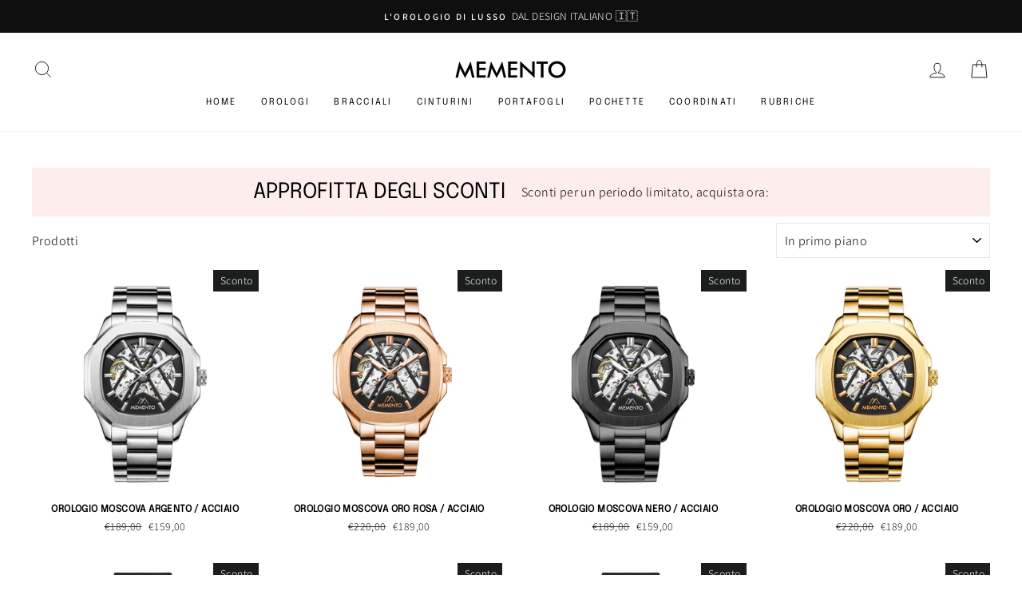

--- FILE ---
content_type: text/html; charset=utf-8
request_url: https://mementoitalia.com/collections/moscova
body_size: 62828
content:
<!doctype html>
<html class="no-js" lang="it" dir="ltr">
<head>
  
  <!-- Global site tag (gtag.js) - Google Analytics -->
  <!--
  <script async src="https://www.googletagmanager.com/gtag/js?id=UA-194722922-1"></script>
  <script>
    window.dataLayer = window.dataLayer || [];
    function gtag(){dataLayer.push(arguments);}
    gtag('js', new Date());
    
    gtag('config', 'UA-194722922-1');
  </script>
  -->
  
  <meta charset="utf-8">
  <meta http-equiv="X-UA-Compatible" content="IE=edge,chrome=1">
  <meta name="viewport" content="width=device-width,initial-scale=1">
  <meta name="theme-color" content="#000000">
  <link rel="canonical" href="https://mementoitalia.com/collections/moscova">
  <link rel="canonical" href="https://mementoitalia.com/collections/moscova">
  <link rel="preconnect" href="https://cdn.shopify.com">
  <link rel="preconnect" href="https://fonts.shopifycdn.com">
  <link rel="dns-prefetch" href="https://productreviews.shopifycdn.com">
  <link rel="dns-prefetch" href="https://ajax.googleapis.com">
  <link rel="dns-prefetch" href="https://maps.googleapis.com">
  <link rel="dns-prefetch" href="https://maps.gstatic.com">
  <meta name="google-site-verification" content="0VLO_xAabgS7e_yCidp2_ULAurPOX5nYYP7X8UJx5Q8" /><link rel="shortcut icon" href="//mementoitalia.com/cdn/shop/files/Memento_32x32.png?v=1614344660" type="image/png" /><title>Moscova: Un Viaggio tra Eleganza Italiana e il Fascino di Mosca
&ndash; Memento Orologi
</title>
<meta name="description" content="Scopri l&#39;orologio Moscova, un connubio di eleganza italiana e il fascino di Mosca. Un accessorio unico per ogni occasione. Esplora la nostra collezione ora!"><meta property="og:site_name" content="Memento Orologi">
  <meta property="og:url" content="https://mementoitalia.com/collections/moscova">
  <meta property="og:title" content="Moscova: Un Viaggio tra Eleganza Italiana e il Fascino di Mosca">
  <meta property="og:type" content="website">
  <meta property="og:description" content="Scopri l&#39;orologio Moscova, un connubio di eleganza italiana e il fascino di Mosca. Un accessorio unico per ogni occasione. Esplora la nostra collezione ora!"><meta property="og:image" content="http://mementoitalia.com/cdn/shop/collections/ENZ00640_1200x630.jpg?v=1637857976">
  <meta property="og:image:secure_url" content="https://mementoitalia.com/cdn/shop/collections/ENZ00640_1200x630.jpg?v=1637857976">
  <meta name="twitter:site" content="@">
  <meta name="twitter:card" content="summary_large_image">  <meta name="twitter:title" content="Moscova: Un Viaggio tra Eleganza Italiana e il Fascino di Mosca">  <meta name="twitter:description" content="Scopri l&#39;orologio Moscova, un connubio di eleganza italiana e il fascino di Mosca. Un accessorio unico per ogni occasione. Esplora la nostra collezione ora!"> <script type="text/javascript"> const observers=new MutationObserver((e=>{e.forEach((({addedNodes:e})=>{e.forEach((e=>{1===e.nodeType&&"SCRIPT"===e.tagName&&(e.classList.contains("analytics")||e.classList.contains("boomerang")?e.type="text/javascripts":e.src.includes("bundle.js")||e.src.includes("codeblackbelt.com")||e.src.includes("cdn.shopify.com/extensions")||e.src.includes("klaviyo.com/onsite")||e.src.includes("shopify-perf-kit-unstable.min.js")?(e.setAttribute("data-src",e.src),e.removeAttribute("src")):e.textContent.includes("web_pixels_manager_load")&&(e.type="text/javascripts"))}))}))}));observers.observe(document.documentElement,{childList:!0,subtree:!0});</script><style data-shopify>@font-face {
  font-family: Epilogue;
  font-weight: 400;
  font-style: normal;
  font-display: swap;
  src: url("//mementoitalia.com/cdn/fonts/epilogue/epilogue_n4.1f76c7520f03b0a6e3f97f1207c74feed2e1968f.woff2") format("woff2"),
       url("//mementoitalia.com/cdn/fonts/epilogue/epilogue_n4.38049608164cf48b1e6928c13855d2ab66b3b435.woff") format("woff");
}

  @font-face {
  font-family: Assistant;
  font-weight: 300;
  font-style: normal;
  font-display: swap;
  src: url("//mementoitalia.com/cdn/fonts/assistant/assistant_n3.1fff089a5b8f8ed9b5d0a303bc8584447f9c22fe.woff2") format("woff2"),
       url("//mementoitalia.com/cdn/fonts/assistant/assistant_n3.188648856c6bc22c26d85da661933448752051e0.woff") format("woff");
}


  @font-face {
  font-family: Assistant;
  font-weight: 600;
  font-style: normal;
  font-display: swap;
  src: url("//mementoitalia.com/cdn/fonts/assistant/assistant_n6.b2cbcfa81550fc99b5d970d0ef582eebcbac24e0.woff2") format("woff2"),
       url("//mementoitalia.com/cdn/fonts/assistant/assistant_n6.5dced1e1f897f561a8304b6ef1c533d81fd1c6e0.woff") format("woff");
}

  
  
</style><link href="//mementoitalia.com/cdn/shop/t/20/assets/theme.css?v=132577114921780780701764074471" rel="stylesheet" type="text/css" media="all" />
<style data-shopify>:root {
    --typeHeaderPrimary: Epilogue;
    --typeHeaderFallback: sans-serif;
    --typeHeaderSize: 38px;
    --typeHeaderWeight: 400;
    --typeHeaderLineHeight: 1;
    --typeHeaderSpacing: 0.0em;

    --typeBasePrimary:Assistant;
    --typeBaseFallback:sans-serif;
    --typeBaseSize: 16px;
    --typeBaseWeight: 300;
    --typeBaseSpacing: 0.025em;
    --typeBaseLineHeight: 1.6;

    --typeCollectionTitle: 18px;

    --iconWeight: 2px;
    --iconLinecaps: miter;

    
      --buttonRadius: 0px;
    

    --colorGridOverlayOpacity: 0.1;
  }</style><link rel="stylesheet" href="https://unpkg.com/flickity@2/dist/flickity.min.css">
  <script src="https://unpkg.com/flickity@2/dist/flickity.pkgd.min.js"></script>
  <script>
    document.documentElement.className = document.documentElement.className.replace('no-js', 'js');

    window.theme = window.theme || {};
    theme.routes = {
      home: "/",
      cart: "/cart",
      cartAdd: "/cart/add.js",
      cartChange: "/cart/change"
    };
    theme.strings = {
      soldOut: "Terminato",
      unavailable: "Non disponibili",
      stockLabel: "Solo prezzi in stock",
      willNotShipUntil: "Non spediremo fino",
      willBeInStockAfter: "Presto disponibili",
      waitingForStock: "Presto disponibili",
      savePrice: "Risparmia [saved_amount]",
      cartEmpty: "Il tuo carrello è vuoto.",
      cartTermsConfirmation: "Confermo i termini del checkout"
    };
    theme.settings = {
      dynamicVariantsEnable: true,
      dynamicVariantType: "button",
      cartType: "drawer",
      moneyFormat: "€{{amount_with_comma_separator}}",
      saveType: "percent",
      recentlyViewedEnabled: false,
      predictiveSearch: true,
      predictiveSearchType: "product,article,page,collection",
      inventoryThreshold: 10,
      quickView: false,
      themeName: 'Impulse',
      themeVersion: "3.6.1"
    };
  </script>
                                                                                                                                                                                  
  
 
  <script>window.performance && window.performance.mark && window.performance.mark('shopify.content_for_header.start');</script><meta name="google-site-verification" content="8Pdwx5Qh87NOA4YAiDPfXECxQKv3PtE51A4yKJrik8U">
<meta name="google-site-verification" content="uMQZu5mQpnRPUUTnPwdWA7pslcxRNfqSlIpQZADuszM">
<meta id="shopify-digital-wallet" name="shopify-digital-wallet" content="/51715440800/digital_wallets/dialog">
<meta name="shopify-checkout-api-token" content="9c00be61d49f1733e94e00a5d6713d66">
<meta id="in-context-paypal-metadata" data-shop-id="51715440800" data-venmo-supported="false" data-environment="production" data-locale="it_IT" data-paypal-v4="true" data-currency="EUR">
<link rel="alternate" type="application/atom+xml" title="Feed" href="/collections/moscova.atom" />
<link rel="alternate" type="application/json+oembed" href="https://mementoitalia.com/collections/moscova.oembed">
<script async="async" data-src="/checkouts/internal/preloads.js?locale=it-IT"></script>
<link rel="preconnect" href="https://shop.app" crossorigin="anonymous">
<script async="async" data-src="https://shop.app/checkouts/internal/preloads.js?locale=it-IT&shop_id=51715440800" crossorigin="anonymous"></script>
<script id="apple-pay-shop-capabilities" type="application/json">{"shopId":51715440800,"countryCode":"IT","currencyCode":"EUR","merchantCapabilities":["supports3DS"],"merchantId":"gid:\/\/shopify\/Shop\/51715440800","merchantName":"Memento Orologi","requiredBillingContactFields":["postalAddress","email","phone"],"requiredShippingContactFields":["postalAddress","email","phone"],"shippingType":"shipping","supportedNetworks":["visa","maestro","masterCard","amex"],"total":{"type":"pending","label":"Memento Orologi","amount":"1.00"},"shopifyPaymentsEnabled":true,"supportsSubscriptions":true}</script>
<script id="shopify-features" type="application/json">{"accessToken":"9c00be61d49f1733e94e00a5d6713d66","betas":["rich-media-storefront-analytics"],"domain":"mementoitalia.com","predictiveSearch":true,"shopId":51715440800,"locale":"it"}</script>
<script>var Shopify = Shopify || {};
Shopify.shop = "memento-orologi.myshopify.com";
Shopify.locale = "it";
Shopify.currency = {"active":"EUR","rate":"1.0"};
Shopify.country = "IT";
Shopify.theme = {"name":"Copia di Optimized MEMENTO GG - PAULRICH 1.2 - ...","id":189629071695,"schema_name":"Impulse","schema_version":"3.6.1","theme_store_id":857,"role":"main"};
Shopify.theme.handle = "null";
Shopify.theme.style = {"id":null,"handle":null};
Shopify.cdnHost = "mementoitalia.com/cdn";
Shopify.routes = Shopify.routes || {};
Shopify.routes.root = "/";</script>
<script type="module">!function(o){(o.Shopify=o.Shopify||{}).modules=!0}(window);</script>
<script>!function(o){function n(){var o=[];function n(){o.push(Array.prototype.slice.apply(arguments))}return n.q=o,n}var t=o.Shopify=o.Shopify||{};t.loadFeatures=n(),t.autoloadFeatures=n()}(window);</script>
<script>
  window.ShopifyPay = window.ShopifyPay || {};
  window.ShopifyPay.apiHost = "shop.app\/pay";
  window.ShopifyPay.redirectState = null;
</script>
<script id="shop-js-analytics" type="application/json">{"pageType":"collection"}</script>
<script defer="defer" async type="module" data-src="//mementoitalia.com/cdn/shopifycloud/shop-js/modules/v2/client.init-shop-cart-sync_dvfQaB1V.it.esm.js"></script>
<script defer="defer" async type="module" data-src="//mementoitalia.com/cdn/shopifycloud/shop-js/modules/v2/chunk.common_BW-OJwDu.esm.js"></script>
<script defer="defer" async type="module" data-src="//mementoitalia.com/cdn/shopifycloud/shop-js/modules/v2/chunk.modal_CX4jaIRf.esm.js"></script>
<script type="module">
  await import("//mementoitalia.com/cdn/shopifycloud/shop-js/modules/v2/client.init-shop-cart-sync_dvfQaB1V.it.esm.js");
await import("//mementoitalia.com/cdn/shopifycloud/shop-js/modules/v2/chunk.common_BW-OJwDu.esm.js");
await import("//mementoitalia.com/cdn/shopifycloud/shop-js/modules/v2/chunk.modal_CX4jaIRf.esm.js");

  window.Shopify.SignInWithShop?.initShopCartSync?.({"fedCMEnabled":true,"windoidEnabled":true});

</script>
<script>
  window.Shopify = window.Shopify || {};
  if (!window.Shopify.featureAssets) window.Shopify.featureAssets = {};
  window.Shopify.featureAssets['shop-js'] = {"shop-cart-sync":["modules/v2/client.shop-cart-sync_CGEUFKvL.it.esm.js","modules/v2/chunk.common_BW-OJwDu.esm.js","modules/v2/chunk.modal_CX4jaIRf.esm.js"],"init-fed-cm":["modules/v2/client.init-fed-cm_Q280f13X.it.esm.js","modules/v2/chunk.common_BW-OJwDu.esm.js","modules/v2/chunk.modal_CX4jaIRf.esm.js"],"shop-cash-offers":["modules/v2/client.shop-cash-offers_DoRGZwcj.it.esm.js","modules/v2/chunk.common_BW-OJwDu.esm.js","modules/v2/chunk.modal_CX4jaIRf.esm.js"],"shop-login-button":["modules/v2/client.shop-login-button_DMM6ww0E.it.esm.js","modules/v2/chunk.common_BW-OJwDu.esm.js","modules/v2/chunk.modal_CX4jaIRf.esm.js"],"pay-button":["modules/v2/client.pay-button_B6q2F277.it.esm.js","modules/v2/chunk.common_BW-OJwDu.esm.js","modules/v2/chunk.modal_CX4jaIRf.esm.js"],"shop-button":["modules/v2/client.shop-button_COUnjhWS.it.esm.js","modules/v2/chunk.common_BW-OJwDu.esm.js","modules/v2/chunk.modal_CX4jaIRf.esm.js"],"avatar":["modules/v2/client.avatar_BTnouDA3.it.esm.js"],"init-windoid":["modules/v2/client.init-windoid_CrSLay9H.it.esm.js","modules/v2/chunk.common_BW-OJwDu.esm.js","modules/v2/chunk.modal_CX4jaIRf.esm.js"],"init-shop-for-new-customer-accounts":["modules/v2/client.init-shop-for-new-customer-accounts_BGmSGr-t.it.esm.js","modules/v2/client.shop-login-button_DMM6ww0E.it.esm.js","modules/v2/chunk.common_BW-OJwDu.esm.js","modules/v2/chunk.modal_CX4jaIRf.esm.js"],"init-shop-email-lookup-coordinator":["modules/v2/client.init-shop-email-lookup-coordinator_BMjbsTlQ.it.esm.js","modules/v2/chunk.common_BW-OJwDu.esm.js","modules/v2/chunk.modal_CX4jaIRf.esm.js"],"init-shop-cart-sync":["modules/v2/client.init-shop-cart-sync_dvfQaB1V.it.esm.js","modules/v2/chunk.common_BW-OJwDu.esm.js","modules/v2/chunk.modal_CX4jaIRf.esm.js"],"shop-toast-manager":["modules/v2/client.shop-toast-manager_C1IUOXW7.it.esm.js","modules/v2/chunk.common_BW-OJwDu.esm.js","modules/v2/chunk.modal_CX4jaIRf.esm.js"],"init-customer-accounts":["modules/v2/client.init-customer-accounts_DyWT7tGr.it.esm.js","modules/v2/client.shop-login-button_DMM6ww0E.it.esm.js","modules/v2/chunk.common_BW-OJwDu.esm.js","modules/v2/chunk.modal_CX4jaIRf.esm.js"],"init-customer-accounts-sign-up":["modules/v2/client.init-customer-accounts-sign-up_DR74S9QP.it.esm.js","modules/v2/client.shop-login-button_DMM6ww0E.it.esm.js","modules/v2/chunk.common_BW-OJwDu.esm.js","modules/v2/chunk.modal_CX4jaIRf.esm.js"],"shop-follow-button":["modules/v2/client.shop-follow-button_C7goD_zf.it.esm.js","modules/v2/chunk.common_BW-OJwDu.esm.js","modules/v2/chunk.modal_CX4jaIRf.esm.js"],"checkout-modal":["modules/v2/client.checkout-modal_Cy_s3Hxe.it.esm.js","modules/v2/chunk.common_BW-OJwDu.esm.js","modules/v2/chunk.modal_CX4jaIRf.esm.js"],"shop-login":["modules/v2/client.shop-login_ByWJfYRH.it.esm.js","modules/v2/chunk.common_BW-OJwDu.esm.js","modules/v2/chunk.modal_CX4jaIRf.esm.js"],"lead-capture":["modules/v2/client.lead-capture_B-cWF8Yd.it.esm.js","modules/v2/chunk.common_BW-OJwDu.esm.js","modules/v2/chunk.modal_CX4jaIRf.esm.js"],"payment-terms":["modules/v2/client.payment-terms_B2vYrkY2.it.esm.js","modules/v2/chunk.common_BW-OJwDu.esm.js","modules/v2/chunk.modal_CX4jaIRf.esm.js"]};
</script>
<script>(function() {
  var isLoaded = false;
  function asyncLoad() {
    if (isLoaded) return;
    isLoaded = true;
    var urls = ["https:\/\/cdn.weglot.com\/weglot_script_tag.js?shop=memento-orologi.myshopify.com","https:\/\/instafeed.nfcube.com\/cdn\/52cc61a4d9d327f786a0a5dd694358bb.js?shop=memento-orologi.myshopify.com","https:\/\/dr4qe3ddw9y32.cloudfront.net\/awin-shopify-integration-code.js?aid=24286\u0026v=shopifyApp_2.0.5\u0026ts=1626442452603\u0026shop=memento-orologi.myshopify.com","https:\/\/reconvert-cdn.com\/assets\/js\/store_reconvert_node.js?v=2\u0026scid=YjEyOTA3YmFhMGNhNTYxNWFiNDMyMmQ1YzBmOWUxZWQuOTg0OWNiMjA0ODc5MWUyOTEyOWY3ZjY3MGNiNGY2ZWY=\u0026shop=memento-orologi.myshopify.com","https:\/\/reconvert-cdn.com\/assets\/js\/reconvert_script_tags.mini.js?scid=YjEyOTA3YmFhMGNhNTYxNWFiNDMyMmQ1YzBmOWUxZWQuOTg0OWNiMjA0ODc5MWUyOTEyOWY3ZjY3MGNiNGY2ZWY=\u0026shop=memento-orologi.myshopify.com","https:\/\/d33a6lvgbd0fej.cloudfront.net\/script_tag\/secomapp.scripttag.js?shop=memento-orologi.myshopify.com","https:\/\/ecommplugins-scripts.trustpilot.com\/v2.1\/js\/header.min.js?settings=eyJrZXkiOiJNNTFkVExRaFgzQlpQSGViIiwicyI6InNrdSJ9\u0026v=2.5\u0026shop=memento-orologi.myshopify.com","https:\/\/ecommplugins-scripts.trustpilot.com\/v2.1\/js\/success.min.js?settings=eyJrZXkiOiJNNTFkVExRaFgzQlpQSGViIiwicyI6InNrdSIsInQiOlsib3JkZXJzL2Z1bGZpbGxlZCJdLCJ2IjoiIiwiYSI6IlNob3BpZnktMjAyMS0wNCJ9\u0026shop=memento-orologi.myshopify.com","https:\/\/ecommplugins-trustboxsettings.trustpilot.com\/memento-orologi.myshopify.com.js?settings=1748342202962\u0026shop=memento-orologi.myshopify.com"];
    for (var i = 0; i < urls.length; i++) {
      var s = document.createElement('script');
      s.type = 'text/javascript';
      s.async = true;
      s.src = urls[i];
      var x = document.getElementsByTagName('script')[0];
      x.parentNode.insertBefore(s, x);
    }
  };
  document.addEventListener('StartAsyncLoading',function(event){asyncLoad();});if(window.attachEvent) {
    window.attachEvent('onload', function(){});
  } else {
    window.addEventListener('load', function(){}, false);
  }
})();</script>
<script id="__st">var __st={"a":51715440800,"offset":3600,"reqid":"06db8d1a-9342-4b93-b69b-5776034d81a4-1769144963","pageurl":"mementoitalia.com\/collections\/moscova","u":"7487d777c395","p":"collection","rtyp":"collection","rid":272198959264};</script>
<script>window.ShopifyPaypalV4VisibilityTracking = true;</script>
<script id="captcha-bootstrap">!function(){'use strict';const t='contact',e='account',n='new_comment',o=[[t,t],['blogs',n],['comments',n],[t,'customer']],c=[[e,'customer_login'],[e,'guest_login'],[e,'recover_customer_password'],[e,'create_customer']],r=t=>t.map((([t,e])=>`form[action*='/${t}']:not([data-nocaptcha='true']) input[name='form_type'][value='${e}']`)).join(','),a=t=>()=>t?[...document.querySelectorAll(t)].map((t=>t.form)):[];function s(){const t=[...o],e=r(t);return a(e)}const i='password',u='form_key',d=['recaptcha-v3-token','g-recaptcha-response','h-captcha-response',i],f=()=>{try{return window.sessionStorage}catch{return}},m='__shopify_v',_=t=>t.elements[u];function p(t,e,n=!1){try{const o=window.sessionStorage,c=JSON.parse(o.getItem(e)),{data:r}=function(t){const{data:e,action:n}=t;return t[m]||n?{data:e,action:n}:{data:t,action:n}}(c);for(const[e,n]of Object.entries(r))t.elements[e]&&(t.elements[e].value=n);n&&o.removeItem(e)}catch(o){console.error('form repopulation failed',{error:o})}}const l='form_type',E='cptcha';function T(t){t.dataset[E]=!0}const w=window,h=w.document,L='Shopify',v='ce_forms',y='captcha';let A=!1;((t,e)=>{const n=(g='f06e6c50-85a8-45c8-87d0-21a2b65856fe',I='https://cdn.shopify.com/shopifycloud/storefront-forms-hcaptcha/ce_storefront_forms_captcha_hcaptcha.v1.5.2.iife.js',D={infoText:'Protetto da hCaptcha',privacyText:'Privacy',termsText:'Termini'},(t,e,n)=>{const o=w[L][v],c=o.bindForm;if(c)return c(t,g,e,D).then(n);var r;o.q.push([[t,g,e,D],n]),r=I,A||(h.body.append(Object.assign(h.createElement('script'),{id:'captcha-provider',async:!0,src:r})),A=!0)});var g,I,D;w[L]=w[L]||{},w[L][v]=w[L][v]||{},w[L][v].q=[],w[L][y]=w[L][y]||{},w[L][y].protect=function(t,e){n(t,void 0,e),T(t)},Object.freeze(w[L][y]),function(t,e,n,w,h,L){const[v,y,A,g]=function(t,e,n){const i=e?o:[],u=t?c:[],d=[...i,...u],f=r(d),m=r(i),_=r(d.filter((([t,e])=>n.includes(e))));return[a(f),a(m),a(_),s()]}(w,h,L),I=t=>{const e=t.target;return e instanceof HTMLFormElement?e:e&&e.form},D=t=>v().includes(t);t.addEventListener('submit',(t=>{const e=I(t);if(!e)return;const n=D(e)&&!e.dataset.hcaptchaBound&&!e.dataset.recaptchaBound,o=_(e),c=g().includes(e)&&(!o||!o.value);(n||c)&&t.preventDefault(),c&&!n&&(function(t){try{if(!f())return;!function(t){const e=f();if(!e)return;const n=_(t);if(!n)return;const o=n.value;o&&e.removeItem(o)}(t);const e=Array.from(Array(32),(()=>Math.random().toString(36)[2])).join('');!function(t,e){_(t)||t.append(Object.assign(document.createElement('input'),{type:'hidden',name:u})),t.elements[u].value=e}(t,e),function(t,e){const n=f();if(!n)return;const o=[...t.querySelectorAll(`input[type='${i}']`)].map((({name:t})=>t)),c=[...d,...o],r={};for(const[a,s]of new FormData(t).entries())c.includes(a)||(r[a]=s);n.setItem(e,JSON.stringify({[m]:1,action:t.action,data:r}))}(t,e)}catch(e){console.error('failed to persist form',e)}}(e),e.submit())}));const S=(t,e)=>{t&&!t.dataset[E]&&(n(t,e.some((e=>e===t))),T(t))};for(const o of['focusin','change'])t.addEventListener(o,(t=>{const e=I(t);D(e)&&S(e,y())}));const B=e.get('form_key'),M=e.get(l),P=B&&M;t.addEventListener('DOMContentLoaded',(()=>{const t=y();if(P)for(const e of t)e.elements[l].value===M&&p(e,B);[...new Set([...A(),...v().filter((t=>'true'===t.dataset.shopifyCaptcha))])].forEach((e=>S(e,t)))}))}(h,new URLSearchParams(w.location.search),n,t,e,['guest_login'])})(!0,!0)}();</script>
<script integrity="sha256-4kQ18oKyAcykRKYeNunJcIwy7WH5gtpwJnB7kiuLZ1E=" data-source-attribution="shopify.loadfeatures" defer="defer" data-src="//mementoitalia.com/cdn/shopifycloud/storefront/assets/storefront/load_feature-a0a9edcb.js" crossorigin="anonymous"></script>
<script crossorigin="anonymous" defer="defer" data-src="//mementoitalia.com/cdn/shopifycloud/storefront/assets/shopify_pay/storefront-65b4c6d7.js?v=20250812"></script>
<script data-source-attribution="shopify.dynamic_checkout.dynamic.init">var Shopify=Shopify||{};Shopify.PaymentButton=Shopify.PaymentButton||{isStorefrontPortableWallets:!0,init:function(){window.Shopify.PaymentButton.init=function(){};var t=document.createElement("script");t.data-src="https://mementoitalia.com/cdn/shopifycloud/portable-wallets/latest/portable-wallets.it.js",t.type="module",document.head.appendChild(t)}};
</script>
<script data-source-attribution="shopify.dynamic_checkout.buyer_consent">
  function portableWalletsHideBuyerConsent(e){var t=document.getElementById("shopify-buyer-consent"),n=document.getElementById("shopify-subscription-policy-button");t&&n&&(t.classList.add("hidden"),t.setAttribute("aria-hidden","true"),n.removeEventListener("click",e))}function portableWalletsShowBuyerConsent(e){var t=document.getElementById("shopify-buyer-consent"),n=document.getElementById("shopify-subscription-policy-button");t&&n&&(t.classList.remove("hidden"),t.removeAttribute("aria-hidden"),n.addEventListener("click",e))}window.Shopify?.PaymentButton&&(window.Shopify.PaymentButton.hideBuyerConsent=portableWalletsHideBuyerConsent,window.Shopify.PaymentButton.showBuyerConsent=portableWalletsShowBuyerConsent);
</script>
<script data-source-attribution="shopify.dynamic_checkout.cart.bootstrap">document.addEventListener("DOMContentLoaded",(function(){function t(){return document.querySelector("shopify-accelerated-checkout-cart, shopify-accelerated-checkout")}if(t())Shopify.PaymentButton.init();else{new MutationObserver((function(e,n){t()&&(Shopify.PaymentButton.init(),n.disconnect())})).observe(document.body,{childList:!0,subtree:!0})}}));
</script>
<link id="shopify-accelerated-checkout-styles" rel="stylesheet" media="screen" href="https://mementoitalia.com/cdn/shopifycloud/portable-wallets/latest/accelerated-checkout-backwards-compat.css" crossorigin="anonymous">
<style id="shopify-accelerated-checkout-cart">
        #shopify-buyer-consent {
  margin-top: 1em;
  display: inline-block;
  width: 100%;
}

#shopify-buyer-consent.hidden {
  display: none;
}

#shopify-subscription-policy-button {
  background: none;
  border: none;
  padding: 0;
  text-decoration: underline;
  font-size: inherit;
  cursor: pointer;
}

#shopify-subscription-policy-button::before {
  box-shadow: none;
}

      </style>

<script>window.performance && window.performance.mark && window.performance.mark('shopify.content_for_header.end');</script>
  <script src="//mementoitalia.com/cdn/shop/t/20/assets/vendor-scripts-v7.js" defer="defer"></script><link rel="stylesheet" data-href="//mementoitalia.com/cdn/shop/t/20/assets/currency-flags.css"><script src="//mementoitalia.com/cdn/shop/t/20/assets/theme.js?v=19593593932683480361764074407" defer="defer"></script>
   
<link rel="stylesheet" data-href="//mementoitalia.com/cdn/shop/t/20/assets/sca-pp.css?v=178374312540912810101764074407">
 <script>
  
  SCAPPShop = {};
    
  </script> 
  

 
 <script id="has-script-tags" type="text/javascripts"> 
  var jq = document.createElement('script');
  jq.src = "//cdn.weglot.com/weglot.min.js";
  document.getElementsByTagName('head')[0].appendChild(jq); 
 setTimeout(function() {  
   Weglot.initialize({ api_key:"wg_7725d5e01862938765023af0ac934a294" });
 }, 200);  
 </script>


<!-- BEGIN app block: shopify://apps/vitals/blocks/app-embed/aeb48102-2a5a-4f39-bdbd-d8d49f4e20b8 --><link rel="preconnect" href="https://appsolve.io/" /><link rel="preconnect" href="https://cdn-sf.vitals.app/" /><script data-ver="58" id="vtlsAebData" class="notranslate">window.vtlsLiquidData = window.vtlsLiquidData || {};window.vtlsLiquidData.buildId = 55785;

window.vtlsLiquidData.apiHosts = {
	...window.vtlsLiquidData.apiHosts,
	"1": "https://appsolve.io"
};
	window.vtlsLiquidData.moduleSettings = {"9":[],"15":{"37":"color","38":"Pagamento 100% sicuro e garantito","63":"2120bb","64":"american_express,maestro,mastercard,paypal,visa","65":"left","78":20,"79":20,"920":"{\"container\": {\"traits\": {\"margin\": {\"default\": \"10px 0 40px auto\"}, \"textAlign\": {\"default\": \"center\"}}}}"},"48":{"469":true,"491":0,"588":true,"595":false,"603":"","605":"","606":"","781":true,"783":1,"876":0,"1076":true,"1105":0}};

window.vtlsLiquidData.moduleFilters = {"15":{"products_ids":"5897904095392,5897905045664,5897907601568,5897909600416,5897950494880,5897956229280,5897959178400,5897961930912,5938926354592,5945144737952,5945145262240,5945145524384,5953241841824,5953254490272,5953257504928,5953364983968,5953371209888,5953431634080,5953438449824,5953489174688,5953490714784,5953492222112,5953492910240,5953514111136,6632501543072,6632756936864,6632760770720,6632764211360,6632765751456,6632767848608,6632771911840,6665471623328,6665472540832,6665473228960,6665473622176,6675032572064,6675033915552,6675034505376,6675034669216,6749464068256,6749464461472,6749465280672,6749465837728,6749466755232,6749467607200,6749468754080,6749470195872,6749471735968,6749470752928,6749472030880,6761834512544,6805615706272,6805617377440,6805715878048,6805717385376,6805720334496,6805724987552,6805727576224,6805729476768,6849111097504,6849128988832,6998670016672,6999388258464,7458771075297,7460259627233,7460264313057,7460272931041,7460275978465,7460290756833,7460292919521,7777793966305,7777875132641,7801085722849,7801091719393,7801092899041,7881185886433,7892489175265,7892489404641,7892489699553,7910268764385,7910271090913,7910276759777,9477583995215,9477585043791,9477585469775,9477586059599"}};window.vtlsLiquidData.shopThemeName = "Impulse";window.vtlsLiquidData.settingTranslation = {"15":{"38":{"it":"Pagamento 100% sicuro e garantito"}}};window.vtlsLiquidData.shopSettings={};window.vtlsLiquidData.shopSettings.cartType="drawer";window.vtlsLiquidData.shopInfo={id:51715440800,domain:"mementoitalia.com",shopifyDomain:"memento-orologi.myshopify.com",primaryLocaleIsoCode: "it",defaultCurrency:"EUR",enabledCurrencies:["AED","AFN","ALL","AMD","ANG","AUD","AWG","AZN","BAM","BBD","BDT","BIF","BND","BOB","BSD","BWP","BZD","CAD","CDF","CHF","CNY","CRC","CVE","CZK","DJF","DKK","DOP","DZD","EGP","ETB","EUR","FJD","FKP","GBP","GMD","GNF","GTQ","GYD","HKD","HNL","HUF","IDR","ILS","INR","ISK","JMD","JPY","KES","KGS","KHR","KMF","KRW","KYD","KZT","LAK","LBP","LKR","MAD","MDL","MKD","MMK","MNT","MOP","MUR","MVR","MWK","MYR","NGN","NIO","NPR","NZD","PEN","PGK","PHP","PKR","PLN","PYG","QAR","RON","RSD","RWF","SAR","SBD","SEK","SGD","SHP","SLL","STD","THB","TJS","TOP","TTD","TWD","TZS","UAH","UGX","USD","UYU","UZS","VND","VUV","WST","XAF","XCD","XOF","XPF","YER"],moneyFormat:"€{{amount_with_comma_separator}}",moneyWithCurrencyFormat:"€{{amount_with_comma_separator}} EUR",appId:"1",appName:"Vitals",};window.vtlsLiquidData.acceptedScopes = {"1":[12,9,17,15,23,19,3,7,1,11,4,21,13,10,18,16,24,20,14,8,2,37,22]};window.vtlsLiquidData.collection = {
	"allProductsCount": 12,
	"productsCount": 12,
	"productsSize": 12
};window.vtlsLiquidData.cacheKeys = [0,0,0,0,0,0,0 ];</script><script id="vtlsAebDynamicFunctions" class="notranslate">window.vtlsLiquidData = window.vtlsLiquidData || {};window.vtlsLiquidData.dynamicFunctions = ({$,vitalsGet,vitalsSet,VITALS_GET_$_DESCRIPTION,VITALS_GET_$_END_SECTION,VITALS_GET_$_ATC_FORM,VITALS_GET_$_ATC_BUTTON,submit_button,form_add_to_cart,cartItemVariantId,VITALS_EVENT_CART_UPDATED,VITALS_EVENT_DISCOUNTS_LOADED,VITALS_EVENT_RENDER_CAROUSEL_STARS,VITALS_EVENT_RENDER_COLLECTION_STARS,VITALS_EVENT_SMART_BAR_RENDERED,VITALS_EVENT_SMART_BAR_CLOSED,VITALS_EVENT_TABS_RENDERED,VITALS_EVENT_VARIANT_CHANGED,VITALS_EVENT_ATC_BUTTON_FOUND,VITALS_IS_MOBILE,VITALS_PAGE_TYPE,VITALS_APPEND_CSS,VITALS_HOOK__CAN_EXECUTE_CHECKOUT,VITALS_HOOK__GET_CUSTOM_CHECKOUT_URL_PARAMETERS,VITALS_HOOK__GET_CUSTOM_VARIANT_SELECTOR,VITALS_HOOK__GET_IMAGES_DEFAULT_SIZE,VITALS_HOOK__ON_CLICK_CHECKOUT_BUTTON,VITALS_HOOK__DONT_ACCELERATE_CHECKOUT,VITALS_HOOK__ON_ATC_STAY_ON_THE_SAME_PAGE,VITALS_HOOK__CAN_EXECUTE_ATC,VITALS_FLAG__IGNORE_VARIANT_ID_FROM_URL,VITALS_FLAG__UPDATE_ATC_BUTTON_REFERENCE,VITALS_FLAG__UPDATE_CART_ON_CHECKOUT,VITALS_FLAG__USE_CAPTURE_FOR_ATC_BUTTON,VITALS_FLAG__USE_FIRST_ATC_SPAN_FOR_PRE_ORDER,VITALS_FLAG__USE_HTML_FOR_STICKY_ATC_BUTTON,VITALS_FLAG__STOP_EXECUTION,VITALS_FLAG__USE_CUSTOM_COLLECTION_FILTER_DROPDOWN,VITALS_FLAG__PRE_ORDER_START_WITH_OBSERVER,VITALS_FLAG__PRE_ORDER_OBSERVER_DELAY,VITALS_FLAG__ON_CHECKOUT_CLICK_USE_CAPTURE_EVENT,handle,}) => {return {"147": {"location":"description","locator":"after"},};};</script><script id="vtlsAebDocumentInjectors" class="notranslate">window.vtlsLiquidData = window.vtlsLiquidData || {};window.vtlsLiquidData.documentInjectors = ({$,vitalsGet,vitalsSet,VITALS_IS_MOBILE,VITALS_APPEND_CSS}) => {const documentInjectors = {};documentInjectors["1"]={};documentInjectors["1"]["d"]=[];documentInjectors["1"]["d"]["0"]={};documentInjectors["1"]["d"]["0"]["a"]=null;documentInjectors["1"]["d"]["0"]["s"]=".product-single__description";documentInjectors["1"]["d"]["1"]={};documentInjectors["1"]["d"]["1"]["a"]=null;documentInjectors["1"]["d"]["1"]["s"]=".product-single__meta";documentInjectors["2"]={};documentInjectors["2"]["d"]=[];documentInjectors["2"]["d"]["0"]={};documentInjectors["2"]["d"]["0"]["a"]={"l":"append"};documentInjectors["2"]["d"]["0"]["s"]=".main-content";documentInjectors["12"]={};documentInjectors["12"]["d"]=[];documentInjectors["12"]["d"]["0"]={};documentInjectors["12"]["d"]["0"]["a"]=[];documentInjectors["12"]["d"]["0"]["s"]="form[action*=\"\/cart\/add\"]:visible:not([id*=\"product-form-installment\"]):not([id*=\"product-installment-form\"]):not(.vtls-exclude-atc-injector *)";documentInjectors["11"]={};documentInjectors["11"]["d"]=[];documentInjectors["11"]["d"]["0"]={};documentInjectors["11"]["d"]["0"]["a"]={"ctx":"inside","last":false};documentInjectors["11"]["d"]["0"]["s"]="[type=\"submit\"]:not(.swym-button)";documentInjectors["11"]["d"]["1"]={};documentInjectors["11"]["d"]["1"]["a"]={"ctx":"inside","last":false};documentInjectors["11"]["d"]["1"]["s"]="[name=\"add\"]:not(.swym-button)";return documentInjectors;};</script><script id="vtlsAebBundle" src="https://cdn-sf.vitals.app/assets/js/bundle-aefafafd45b84ca49f717f92c371210e.js" async></script>

<!-- END app block --><!-- BEGIN app block: shopify://apps/klaviyo-email-marketing-sms/blocks/klaviyo-onsite-embed/2632fe16-c075-4321-a88b-50b567f42507 -->












  <script async src="https://static.klaviyo.com/onsite/js/YjCWF9/klaviyo.js?company_id=YjCWF9"></script>
  <script>!function(){if(!window.klaviyo){window._klOnsite=window._klOnsite||[];try{window.klaviyo=new Proxy({},{get:function(n,i){return"push"===i?function(){var n;(n=window._klOnsite).push.apply(n,arguments)}:function(){for(var n=arguments.length,o=new Array(n),w=0;w<n;w++)o[w]=arguments[w];var t="function"==typeof o[o.length-1]?o.pop():void 0,e=new Promise((function(n){window._klOnsite.push([i].concat(o,[function(i){t&&t(i),n(i)}]))}));return e}}})}catch(n){window.klaviyo=window.klaviyo||[],window.klaviyo.push=function(){var n;(n=window._klOnsite).push.apply(n,arguments)}}}}();</script>

  




  <script>
    window.klaviyoReviewsProductDesignMode = false
  </script>







<!-- END app block --><!-- BEGIN app block: shopify://apps/judge-me-reviews/blocks/judgeme_core/61ccd3b1-a9f2-4160-9fe9-4fec8413e5d8 --><!-- Start of Judge.me Core -->






<link rel="dns-prefetch" href="https://cdnwidget.judge.me">
<link rel="dns-prefetch" href="https://cdn.judge.me">
<link rel="dns-prefetch" href="https://cdn1.judge.me">
<link rel="dns-prefetch" href="https://api.judge.me">

<script data-cfasync='false' class='jdgm-settings-script'>window.jdgmSettings={"pagination":5,"disable_web_reviews":false,"badge_no_review_text":"Nessuna recensione","badge_n_reviews_text":"{{ n }} recensione/recensioni","hide_badge_preview_if_no_reviews":true,"badge_hide_text":false,"enforce_center_preview_badge":false,"widget_title":"Recensioni Clienti","widget_open_form_text":"Scrivi una recensione","widget_close_form_text":"Annulla recensione","widget_refresh_page_text":"Aggiorna pagina","widget_summary_text":"Basato su {{ number_of_reviews }} recensione/recensioni","widget_no_review_text":"Sii il primo a scrivere una recensione","widget_name_field_text":"Nome visualizzato","widget_verified_name_field_text":"Nome Verificato (pubblico)","widget_name_placeholder_text":"Nome visualizzato","widget_required_field_error_text":"Questo campo è obbligatorio.","widget_email_field_text":"Indirizzo email","widget_verified_email_field_text":"Email Verificata (privata, non può essere modificata)","widget_email_placeholder_text":"Il tuo indirizzo email","widget_email_field_error_text":"Inserisci un indirizzo email valido.","widget_rating_field_text":"Valutazione","widget_review_title_field_text":"Titolo Recensione","widget_review_title_placeholder_text":"Dai un titolo alla tua recensione","widget_review_body_field_text":"Contenuto della recensione","widget_review_body_placeholder_text":"Inizia a scrivere qui...","widget_pictures_field_text":"Foto/Video (opzionale)","widget_submit_review_text":"Invia Recensione","widget_submit_verified_review_text":"Invia Recensione Verificata","widget_submit_success_msg_with_auto_publish":"Grazie! Aggiorna la pagina tra qualche momento per vedere la tua recensione. Puoi rimuovere o modificare la tua recensione accedendo a \u003ca href='https://judge.me/login' target='_blank' rel='nofollow noopener'\u003eJudge.me\u003c/a\u003e","widget_submit_success_msg_no_auto_publish":"Grazie! La tua recensione sarà pubblicata non appena approvata dall'amministratore del negozio. Puoi rimuovere o modificare la tua recensione accedendo a \u003ca href='https://judge.me/login' target='_blank' rel='nofollow noopener'\u003eJudge.me\u003c/a\u003e","widget_show_default_reviews_out_of_total_text":"Visualizzazione di {{ n_reviews_shown }} su {{ n_reviews }} recensioni.","widget_show_all_link_text":"Mostra tutte","widget_show_less_link_text":"Mostra meno","widget_author_said_text":"{{ reviewer_name }} ha detto:","widget_days_text":"{{ n }} giorni fa","widget_weeks_text":"{{ n }} settimana/settimane fa","widget_months_text":"{{ n }} mese/mesi fa","widget_years_text":"{{ n }} anno/anni fa","widget_yesterday_text":"Ieri","widget_today_text":"Oggi","widget_replied_text":"\u003e\u003e {{ shop_name }} ha risposto:","widget_read_more_text":"Leggi di più","widget_reviewer_name_as_initial":"","widget_rating_filter_color":"#fbcd0a","widget_rating_filter_see_all_text":"Vedi tutte le recensioni","widget_sorting_most_recent_text":"Più Recenti","widget_sorting_highest_rating_text":"Valutazione Più Alta","widget_sorting_lowest_rating_text":"Valutazione Più Bassa","widget_sorting_with_pictures_text":"Solo Foto","widget_sorting_most_helpful_text":"Più Utili","widget_open_question_form_text":"Fai una domanda","widget_reviews_subtab_text":"Recensioni","widget_questions_subtab_text":"Domande","widget_question_label_text":"Domanda","widget_answer_label_text":"Risposta","widget_question_placeholder_text":"Scrivi la tua domanda qui","widget_submit_question_text":"Invia Domanda","widget_question_submit_success_text":"Grazie per la tua domanda! Ti avviseremo quando riceverà una risposta.","verified_badge_text":"Verificato","verified_badge_bg_color":"","verified_badge_text_color":"","verified_badge_placement":"left-of-reviewer-name","widget_review_max_height":"","widget_hide_border":false,"widget_social_share":false,"widget_thumb":false,"widget_review_location_show":false,"widget_location_format":"","all_reviews_include_out_of_store_products":true,"all_reviews_out_of_store_text":"(fuori dal negozio)","all_reviews_pagination":100,"all_reviews_product_name_prefix_text":"su","enable_review_pictures":true,"enable_question_anwser":false,"widget_theme":"default","review_date_format":"mm/dd/yyyy","default_sort_method":"most-recent","widget_product_reviews_subtab_text":"Recensioni Prodotto","widget_shop_reviews_subtab_text":"Recensioni Negozio","widget_other_products_reviews_text":"Recensioni per altri prodotti","widget_store_reviews_subtab_text":"Recensioni negozio","widget_no_store_reviews_text":"Questo negozio non ha ricevuto ancora recensioni","widget_web_restriction_product_reviews_text":"Questo prodotto non ha ricevuto ancora recensioni","widget_no_items_text":"Nessun elemento trovato","widget_show_more_text":"Mostra di più","widget_write_a_store_review_text":"Scrivi una Recensione del Negozio","widget_other_languages_heading":"Recensioni in Altre Lingue","widget_translate_review_text":"Traduci recensione in {{ language }}","widget_translating_review_text":"Traduzione in corso...","widget_show_original_translation_text":"Mostra originale ({{ language }})","widget_translate_review_failed_text":"Impossibile tradurre la recensione.","widget_translate_review_retry_text":"Riprova","widget_translate_review_try_again_later_text":"Riprova più tardi","show_product_url_for_grouped_product":false,"widget_sorting_pictures_first_text":"Prima le Foto","show_pictures_on_all_rev_page_mobile":false,"show_pictures_on_all_rev_page_desktop":false,"floating_tab_hide_mobile_install_preference":false,"floating_tab_button_name":"★ Recensioni","floating_tab_title":"Lasciamo parlare i clienti per noi","floating_tab_button_color":"","floating_tab_button_background_color":"","floating_tab_url":"","floating_tab_url_enabled":false,"floating_tab_tab_style":"text","all_reviews_text_badge_text":"I clienti ci valutano {{ shop.metafields.judgeme.all_reviews_rating | round: 1 }}/5 basato su {{ shop.metafields.judgeme.all_reviews_count }} recensioni.","all_reviews_text_badge_text_branded_style":"{{ shop.metafields.judgeme.all_reviews_rating | round: 1 }} su 5 stelle basato su {{ shop.metafields.judgeme.all_reviews_count }} recensioni","is_all_reviews_text_badge_a_link":false,"show_stars_for_all_reviews_text_badge":false,"all_reviews_text_badge_url":"","all_reviews_text_style":"branded","all_reviews_text_color_style":"judgeme_brand_color","all_reviews_text_color":"#108474","all_reviews_text_show_jm_brand":false,"featured_carousel_show_header":true,"featured_carousel_title":"Lasciamo parlare i clienti per noi","testimonials_carousel_title":"I clienti ci dicono","videos_carousel_title":"Storie reali dei clienti","cards_carousel_title":"I clienti ci dicono","featured_carousel_count_text":"da {{ n }} recensioni","featured_carousel_add_link_to_all_reviews_page":false,"featured_carousel_url":"","featured_carousel_show_images":true,"featured_carousel_autoslide_interval":5,"featured_carousel_arrows_on_the_sides":false,"featured_carousel_height":250,"featured_carousel_width":80,"featured_carousel_image_size":0,"featured_carousel_image_height":250,"featured_carousel_arrow_color":"#eeeeee","verified_count_badge_style":"branded","verified_count_badge_orientation":"horizontal","verified_count_badge_color_style":"judgeme_brand_color","verified_count_badge_color":"#108474","is_verified_count_badge_a_link":false,"verified_count_badge_url":"","verified_count_badge_show_jm_brand":true,"widget_rating_preset_default":5,"widget_first_sub_tab":"product-reviews","widget_show_histogram":true,"widget_histogram_use_custom_color":false,"widget_pagination_use_custom_color":false,"widget_star_use_custom_color":false,"widget_verified_badge_use_custom_color":false,"widget_write_review_use_custom_color":false,"picture_reminder_submit_button":"Upload Pictures","enable_review_videos":false,"mute_video_by_default":false,"widget_sorting_videos_first_text":"Prima i Video","widget_review_pending_text":"In attesa","featured_carousel_items_for_large_screen":3,"social_share_options_order":"Facebook,Twitter","remove_microdata_snippet":false,"disable_json_ld":false,"enable_json_ld_products":false,"preview_badge_show_question_text":false,"preview_badge_no_question_text":"Nessuna domanda","preview_badge_n_question_text":"{{ number_of_questions }} domanda/domande","qa_badge_show_icon":false,"qa_badge_position":"same-row","remove_judgeme_branding":true,"widget_add_search_bar":false,"widget_search_bar_placeholder":"Cerca","widget_sorting_verified_only_text":"Solo verificate","featured_carousel_theme":"default","featured_carousel_show_rating":true,"featured_carousel_show_title":true,"featured_carousel_show_body":true,"featured_carousel_show_date":false,"featured_carousel_show_reviewer":true,"featured_carousel_show_product":false,"featured_carousel_header_background_color":"#108474","featured_carousel_header_text_color":"#ffffff","featured_carousel_name_product_separator":"reviewed","featured_carousel_full_star_background":"#108474","featured_carousel_empty_star_background":"#dadada","featured_carousel_vertical_theme_background":"#f9fafb","featured_carousel_verified_badge_enable":true,"featured_carousel_verified_badge_color":"#108474","featured_carousel_border_style":"round","featured_carousel_review_line_length_limit":3,"featured_carousel_more_reviews_button_text":"Leggi più recensioni","featured_carousel_view_product_button_text":"Visualizza prodotto","all_reviews_page_load_reviews_on":"scroll","all_reviews_page_load_more_text":"Carica Altre Recensioni","disable_fb_tab_reviews":false,"enable_ajax_cdn_cache":false,"widget_advanced_speed_features":5,"widget_public_name_text":"visualizzato pubblicamente come","default_reviewer_name":"John Smith","default_reviewer_name_has_non_latin":true,"widget_reviewer_anonymous":"Anonimo","medals_widget_title":"Medaglie Recensioni Judge.me","medals_widget_background_color":"#f9fafb","medals_widget_position":"footer_all_pages","medals_widget_border_color":"#f9fafb","medals_widget_verified_text_position":"left","medals_widget_use_monochromatic_version":false,"medals_widget_elements_color":"#108474","show_reviewer_avatar":true,"widget_invalid_yt_video_url_error_text":"Non è un URL di video di YouTube","widget_max_length_field_error_text":"Inserisci al massimo {0} caratteri.","widget_show_country_flag":false,"widget_show_collected_via_shop_app":true,"widget_verified_by_shop_badge_style":"light","widget_verified_by_shop_text":"Verificato dal Negozio","widget_show_photo_gallery":false,"widget_load_with_code_splitting":true,"widget_ugc_install_preference":false,"widget_ugc_title":"Fatto da noi, Condiviso da te","widget_ugc_subtitle":"Taggaci per vedere la tua foto in evidenza nella nostra pagina","widget_ugc_arrows_color":"#ffffff","widget_ugc_primary_button_text":"Acquista Ora","widget_ugc_primary_button_background_color":"#108474","widget_ugc_primary_button_text_color":"#ffffff","widget_ugc_primary_button_border_width":"0","widget_ugc_primary_button_border_style":"none","widget_ugc_primary_button_border_color":"#108474","widget_ugc_primary_button_border_radius":"25","widget_ugc_secondary_button_text":"Carica Altro","widget_ugc_secondary_button_background_color":"#ffffff","widget_ugc_secondary_button_text_color":"#108474","widget_ugc_secondary_button_border_width":"2","widget_ugc_secondary_button_border_style":"solid","widget_ugc_secondary_button_border_color":"#108474","widget_ugc_secondary_button_border_radius":"25","widget_ugc_reviews_button_text":"Visualizza Recensioni","widget_ugc_reviews_button_background_color":"#ffffff","widget_ugc_reviews_button_text_color":"#108474","widget_ugc_reviews_button_border_width":"2","widget_ugc_reviews_button_border_style":"solid","widget_ugc_reviews_button_border_color":"#108474","widget_ugc_reviews_button_border_radius":"25","widget_ugc_reviews_button_link_to":"judgeme-reviews-page","widget_ugc_show_post_date":true,"widget_ugc_max_width":"800","widget_rating_metafield_value_type":true,"widget_primary_color":"#108474","widget_enable_secondary_color":false,"widget_secondary_color":"#edf5f5","widget_summary_average_rating_text":"{{ average_rating }} su 5","widget_media_grid_title":"Foto e video dei clienti","widget_media_grid_see_more_text":"Vedi altro","widget_round_style":false,"widget_show_product_medals":true,"widget_verified_by_judgeme_text":"Verificato da Judge.me","widget_show_store_medals":true,"widget_verified_by_judgeme_text_in_store_medals":"Verificato da Judge.me","widget_media_field_exceed_quantity_message":"Spiacenti, possiamo accettare solo {{ max_media }} per una recensione.","widget_media_field_exceed_limit_message":"{{ file_name }} è troppo grande, seleziona un {{ media_type }} inferiore a {{ size_limit }}MB.","widget_review_submitted_text":"Recensione Inviata!","widget_question_submitted_text":"Domanda Inviata!","widget_close_form_text_question":"Annulla","widget_write_your_answer_here_text":"Scrivi la tua risposta qui","widget_enabled_branded_link":true,"widget_show_collected_by_judgeme":false,"widget_reviewer_name_color":"","widget_write_review_text_color":"","widget_write_review_bg_color":"","widget_collected_by_judgeme_text":"raccolto da Judge.me","widget_pagination_type":"standard","widget_load_more_text":"Carica Altri","widget_load_more_color":"#108474","widget_full_review_text":"Recensione Completa","widget_read_more_reviews_text":"Leggi Più Recensioni","widget_read_questions_text":"Leggi Domande","widget_questions_and_answers_text":"Domande e Risposte","widget_verified_by_text":"Verificato da","widget_verified_text":"Verificato","widget_number_of_reviews_text":"{{ number_of_reviews }} recensioni","widget_back_button_text":"Indietro","widget_next_button_text":"Avanti","widget_custom_forms_filter_button":"Filtri","custom_forms_style":"horizontal","widget_show_review_information":false,"how_reviews_are_collected":"Come vengono raccolte le recensioni?","widget_show_review_keywords":false,"widget_gdpr_statement":"Come utilizziamo i tuoi dati: Ti contatteremo solo riguardo alla recensione che hai lasciato, e solo se necessario. Inviando la tua recensione, accetti i \u003ca href='https://judge.me/terms' target='_blank' rel='nofollow noopener'\u003etermini\u003c/a\u003e, le politiche sulla \u003ca href='https://judge.me/privacy' target='_blank' rel='nofollow noopener'\u003eprivacy\u003c/a\u003e e sul \u003ca href='https://judge.me/content-policy' target='_blank' rel='nofollow noopener'\u003econtenuto\u003c/a\u003e di Judge.me.","widget_multilingual_sorting_enabled":false,"widget_translate_review_content_enabled":false,"widget_translate_review_content_method":"manual","popup_widget_review_selection":"automatically_with_pictures","popup_widget_round_border_style":true,"popup_widget_show_title":true,"popup_widget_show_body":true,"popup_widget_show_reviewer":false,"popup_widget_show_product":true,"popup_widget_show_pictures":true,"popup_widget_use_review_picture":true,"popup_widget_show_on_home_page":true,"popup_widget_show_on_product_page":true,"popup_widget_show_on_collection_page":true,"popup_widget_show_on_cart_page":true,"popup_widget_position":"bottom_left","popup_widget_first_review_delay":5,"popup_widget_duration":5,"popup_widget_interval":5,"popup_widget_review_count":5,"popup_widget_hide_on_mobile":true,"review_snippet_widget_round_border_style":true,"review_snippet_widget_card_color":"#FFFFFF","review_snippet_widget_slider_arrows_background_color":"#FFFFFF","review_snippet_widget_slider_arrows_color":"#000000","review_snippet_widget_star_color":"#108474","show_product_variant":false,"all_reviews_product_variant_label_text":"Variante: ","widget_show_verified_branding":true,"widget_ai_summary_title":"I clienti dicono","widget_ai_summary_disclaimer":"Riepilogo delle recensioni alimentato dall'IA basato sulle recensioni recenti dei clienti","widget_show_ai_summary":false,"widget_show_ai_summary_bg":false,"widget_show_review_title_input":true,"redirect_reviewers_invited_via_email":"external_form","request_store_review_after_product_review":false,"request_review_other_products_in_order":false,"review_form_color_scheme":"default","review_form_corner_style":"square","review_form_star_color":{},"review_form_text_color":"#333333","review_form_background_color":"#ffffff","review_form_field_background_color":"#fafafa","review_form_button_color":{},"review_form_button_text_color":"#ffffff","review_form_modal_overlay_color":"#000000","review_content_screen_title_text":"Come valuteresti questo prodotto?","review_content_introduction_text":"Ci piacerebbe se condividessi qualcosa sulla tua esperienza.","store_review_form_title_text":"Come valuteresti questo negozio?","store_review_form_introduction_text":"Ci piacerebbe se condividessi qualcosa sulla tua esperienza.","show_review_guidance_text":true,"one_star_review_guidance_text":"Pessimo","five_star_review_guidance_text":"Ottimo","customer_information_screen_title_text":"Su di te","customer_information_introduction_text":"Per favore, raccontaci di più su di te.","custom_questions_screen_title_text":"La tua esperienza in dettaglio","custom_questions_introduction_text":"Ecco alcune domande per aiutarci a capire meglio la tua esperienza.","review_submitted_screen_title_text":"Grazie per la tua recensione!","review_submitted_screen_thank_you_text":"La stiamo elaborando e apparirà presto nel negozio.","review_submitted_screen_email_verification_text":"Per favore conferma il tuo indirizzo email cliccando sul link che ti abbiamo appena inviato. Questo ci aiuta a mantenere le recensioni autentiche.","review_submitted_request_store_review_text":"Vorresti condividere la tua esperienza di acquisto con noi?","review_submitted_review_other_products_text":"Vorresti recensire questi prodotti?","store_review_screen_title_text":"Vuoi condividere la tua esperienza di shopping con noi?","store_review_introduction_text":"Valutiamo la tua opinione e la usiamo per migliorare. Per favore condividi le tue opinioni o suggerimenti.","reviewer_media_screen_title_picture_text":"Condividi una foto","reviewer_media_introduction_picture_text":"Carica una foto per supportare la tua recensione.","reviewer_media_screen_title_video_text":"Condividi un video","reviewer_media_introduction_video_text":"Carica un video per supportare la tua recensione.","reviewer_media_screen_title_picture_or_video_text":"Condividi una foto o un video","reviewer_media_introduction_picture_or_video_text":"Carica una foto o un video per supportare la tua recensione.","reviewer_media_youtube_url_text":"Incolla qui il tuo URL Youtube","advanced_settings_next_step_button_text":"Avanti","advanced_settings_close_review_button_text":"Chiudi","modal_write_review_flow":false,"write_review_flow_required_text":"Obbligatorio","write_review_flow_privacy_message_text":"Respettiamo la tua privacy.","write_review_flow_anonymous_text":"Recensione anonima","write_review_flow_visibility_text":"Non sarà visibile per altri clienti.","write_review_flow_multiple_selection_help_text":"Seleziona quanti ne vuoi","write_review_flow_single_selection_help_text":"Seleziona una opzione","write_review_flow_required_field_error_text":"Questo campo è obbligatorio","write_review_flow_invalid_email_error_text":"Per favore inserisci un indirizzo email valido","write_review_flow_max_length_error_text":"Max. {{ max_length }} caratteri.","write_review_flow_media_upload_text":"\u003cb\u003eClicca per caricare\u003c/b\u003e o trascina e rilascia","write_review_flow_gdpr_statement":"Ti contatteremo solo riguardo alla tua recensione se necessario. Inviando la tua recensione, accetti i nostri \u003ca href='https://judge.me/terms' target='_blank' rel='nofollow noopener'\u003etermini e condizioni\u003c/a\u003e e la \u003ca href='https://judge.me/privacy' target='_blank' rel='nofollow noopener'\u003epolitica sulla privacy\u003c/a\u003e.","rating_only_reviews_enabled":false,"show_negative_reviews_help_screen":false,"new_review_flow_help_screen_rating_threshold":3,"negative_review_resolution_screen_title_text":"Raccontaci di più","negative_review_resolution_text":"La tua esperienza è importante per noi. Se ci sono stati problemi con il tuo acquisto, siamo qui per aiutarti. Non esitare a contattarci, ci piacerebbe avere l'opportunità di sistemare le cose.","negative_review_resolution_button_text":"Contattaci","negative_review_resolution_proceed_with_review_text":"Lascia una recensione","negative_review_resolution_subject":"Problema con l'acquisto da {{ shop_name }}.{{ order_name }}","preview_badge_collection_page_install_status":false,"widget_review_custom_css":"","preview_badge_custom_css":"","preview_badge_stars_count":"5-stars","featured_carousel_custom_css":"","floating_tab_custom_css":"","all_reviews_widget_custom_css":"","medals_widget_custom_css":"","verified_badge_custom_css":"","all_reviews_text_custom_css":"","transparency_badges_collected_via_store_invite":false,"transparency_badges_from_another_provider":false,"transparency_badges_collected_from_store_visitor":false,"transparency_badges_collected_by_verified_review_provider":false,"transparency_badges_earned_reward":false,"transparency_badges_collected_via_store_invite_text":"Recensione raccolta tramite invito al negozio","transparency_badges_from_another_provider_text":"Recensione raccolta da un altro provider","transparency_badges_collected_from_store_visitor_text":"Recensione raccolta da un visitatore del negozio","transparency_badges_written_in_google_text":"Recensione scritta in Google","transparency_badges_written_in_etsy_text":"Recensione scritta in Etsy","transparency_badges_written_in_shop_app_text":"Recensione scritta in Shop App","transparency_badges_earned_reward_text":"Recensione ha vinto un premio per un acquisto futuro","product_review_widget_per_page":10,"widget_store_review_label_text":"Recensione del negozio","checkout_comment_extension_title_on_product_page":"Customer Comments","checkout_comment_extension_num_latest_comment_show":5,"checkout_comment_extension_format":"name_and_timestamp","checkout_comment_customer_name":"last_initial","checkout_comment_comment_notification":true,"preview_badge_collection_page_install_preference":false,"preview_badge_home_page_install_preference":false,"preview_badge_product_page_install_preference":false,"review_widget_install_preference":"","review_carousel_install_preference":false,"floating_reviews_tab_install_preference":"none","verified_reviews_count_badge_install_preference":false,"all_reviews_text_install_preference":false,"review_widget_best_location":false,"judgeme_medals_install_preference":false,"review_widget_revamp_enabled":false,"review_widget_qna_enabled":false,"review_widget_header_theme":"minimal","review_widget_widget_title_enabled":true,"review_widget_header_text_size":"medium","review_widget_header_text_weight":"regular","review_widget_average_rating_style":"compact","review_widget_bar_chart_enabled":true,"review_widget_bar_chart_type":"numbers","review_widget_bar_chart_style":"standard","review_widget_expanded_media_gallery_enabled":false,"review_widget_reviews_section_theme":"standard","review_widget_image_style":"thumbnails","review_widget_review_image_ratio":"square","review_widget_stars_size":"medium","review_widget_verified_badge":"standard_text","review_widget_review_title_text_size":"medium","review_widget_review_text_size":"medium","review_widget_review_text_length":"medium","review_widget_number_of_columns_desktop":3,"review_widget_carousel_transition_speed":5,"review_widget_custom_questions_answers_display":"always","review_widget_button_text_color":"#FFFFFF","review_widget_text_color":"#000000","review_widget_lighter_text_color":"#7B7B7B","review_widget_corner_styling":"soft","review_widget_review_word_singular":"recensione","review_widget_review_word_plural":"recensioni","review_widget_voting_label":"Utile?","review_widget_shop_reply_label":"Risposta da {{ shop_name }}:","review_widget_filters_title":"Filtri","qna_widget_question_word_singular":"Domanda","qna_widget_question_word_plural":"Domande","qna_widget_answer_reply_label":"Risposta da {{ answerer_name }}:","qna_content_screen_title_text":"Pose una domanda su questo prodotto","qna_widget_question_required_field_error_text":"Per favore inserisci la tua domanda.","qna_widget_flow_gdpr_statement":"Ti contatteremo solo riguardo alla tua domanda se necessario. Inviando la tua domanda, accetti i nostri \u003ca href='https://judge.me/terms' target='_blank' rel='nofollow noopener'\u003etermini e condizioni\u003c/a\u003e e la \u003ca href='https://judge.me/privacy' target='_blank' rel='nofollow noopener'\u003epolitica sulla privacy\u003c/a\u003e.","qna_widget_question_submitted_text":"Grazie per la tua domanda!","qna_widget_close_form_text_question":"Chiudi","qna_widget_question_submit_success_text":"Ti invieremo un'email quando risponderemo alla tua domanda.","all_reviews_widget_v2025_enabled":false,"all_reviews_widget_v2025_header_theme":"default","all_reviews_widget_v2025_widget_title_enabled":true,"all_reviews_widget_v2025_header_text_size":"medium","all_reviews_widget_v2025_header_text_weight":"regular","all_reviews_widget_v2025_average_rating_style":"compact","all_reviews_widget_v2025_bar_chart_enabled":true,"all_reviews_widget_v2025_bar_chart_type":"numbers","all_reviews_widget_v2025_bar_chart_style":"standard","all_reviews_widget_v2025_expanded_media_gallery_enabled":false,"all_reviews_widget_v2025_show_store_medals":true,"all_reviews_widget_v2025_show_photo_gallery":true,"all_reviews_widget_v2025_show_review_keywords":false,"all_reviews_widget_v2025_show_ai_summary":false,"all_reviews_widget_v2025_show_ai_summary_bg":false,"all_reviews_widget_v2025_add_search_bar":false,"all_reviews_widget_v2025_default_sort_method":"most-recent","all_reviews_widget_v2025_reviews_per_page":10,"all_reviews_widget_v2025_reviews_section_theme":"default","all_reviews_widget_v2025_image_style":"thumbnails","all_reviews_widget_v2025_review_image_ratio":"square","all_reviews_widget_v2025_stars_size":"medium","all_reviews_widget_v2025_verified_badge":"bold_badge","all_reviews_widget_v2025_review_title_text_size":"medium","all_reviews_widget_v2025_review_text_size":"medium","all_reviews_widget_v2025_review_text_length":"medium","all_reviews_widget_v2025_number_of_columns_desktop":3,"all_reviews_widget_v2025_carousel_transition_speed":5,"all_reviews_widget_v2025_custom_questions_answers_display":"always","all_reviews_widget_v2025_show_product_variant":false,"all_reviews_widget_v2025_show_reviewer_avatar":true,"all_reviews_widget_v2025_reviewer_name_as_initial":"","all_reviews_widget_v2025_review_location_show":false,"all_reviews_widget_v2025_location_format":"","all_reviews_widget_v2025_show_country_flag":false,"all_reviews_widget_v2025_verified_by_shop_badge_style":"light","all_reviews_widget_v2025_social_share":false,"all_reviews_widget_v2025_social_share_options_order":"Facebook,Twitter,LinkedIn,Pinterest","all_reviews_widget_v2025_pagination_type":"standard","all_reviews_widget_v2025_button_text_color":"#FFFFFF","all_reviews_widget_v2025_text_color":"#000000","all_reviews_widget_v2025_lighter_text_color":"#7B7B7B","all_reviews_widget_v2025_corner_styling":"soft","all_reviews_widget_v2025_title":"Recensioni clienti","all_reviews_widget_v2025_ai_summary_title":"I clienti dicono di questo negozio","all_reviews_widget_v2025_no_review_text":"Sii il primo a scrivere una recensione","platform":"shopify","branding_url":"https://app.judge.me/reviews","branding_text":"Powered by Judge.me","locale":"en","reply_name":"Memento Orologi","widget_version":"3.0","footer":true,"autopublish":true,"review_dates":true,"enable_custom_form":false,"shop_locale":"it","enable_multi_locales_translations":false,"show_review_title_input":true,"review_verification_email_status":"always","can_be_branded":true,"reply_name_text":"Memento Orologi"};</script> <style class='jdgm-settings-style'>.jdgm-xx{left:0}:root{--jdgm-primary-color: #108474;--jdgm-secondary-color: rgba(16,132,116,0.1);--jdgm-star-color: #108474;--jdgm-write-review-text-color: white;--jdgm-write-review-bg-color: #108474;--jdgm-paginate-color: #108474;--jdgm-border-radius: 0;--jdgm-reviewer-name-color: #108474}.jdgm-histogram__bar-content{background-color:#108474}.jdgm-rev[data-verified-buyer=true] .jdgm-rev__icon.jdgm-rev__icon:after,.jdgm-rev__buyer-badge.jdgm-rev__buyer-badge{color:white;background-color:#108474}.jdgm-review-widget--small .jdgm-gallery.jdgm-gallery .jdgm-gallery__thumbnail-link:nth-child(8) .jdgm-gallery__thumbnail-wrapper.jdgm-gallery__thumbnail-wrapper:before{content:"Vedi altro"}@media only screen and (min-width: 768px){.jdgm-gallery.jdgm-gallery .jdgm-gallery__thumbnail-link:nth-child(8) .jdgm-gallery__thumbnail-wrapper.jdgm-gallery__thumbnail-wrapper:before{content:"Vedi altro"}}.jdgm-prev-badge[data-average-rating='0.00']{display:none !important}.jdgm-author-all-initials{display:none !important}.jdgm-author-last-initial{display:none !important}.jdgm-rev-widg__title{visibility:hidden}.jdgm-rev-widg__summary-text{visibility:hidden}.jdgm-prev-badge__text{visibility:hidden}.jdgm-rev__prod-link-prefix:before{content:'su'}.jdgm-rev__variant-label:before{content:'Variante: '}.jdgm-rev__out-of-store-text:before{content:'(fuori dal negozio)'}@media only screen and (min-width: 768px){.jdgm-rev__pics .jdgm-rev_all-rev-page-picture-separator,.jdgm-rev__pics .jdgm-rev__product-picture{display:none}}@media only screen and (max-width: 768px){.jdgm-rev__pics .jdgm-rev_all-rev-page-picture-separator,.jdgm-rev__pics .jdgm-rev__product-picture{display:none}}.jdgm-preview-badge[data-template="product"]{display:none !important}.jdgm-preview-badge[data-template="collection"]{display:none !important}.jdgm-preview-badge[data-template="index"]{display:none !important}.jdgm-review-widget[data-from-snippet="true"]{display:none !important}.jdgm-verified-count-badget[data-from-snippet="true"]{display:none !important}.jdgm-carousel-wrapper[data-from-snippet="true"]{display:none !important}.jdgm-all-reviews-text[data-from-snippet="true"]{display:none !important}.jdgm-medals-section[data-from-snippet="true"]{display:none !important}.jdgm-ugc-media-wrapper[data-from-snippet="true"]{display:none !important}.jdgm-rev__transparency-badge[data-badge-type="review_collected_via_store_invitation"]{display:none !important}.jdgm-rev__transparency-badge[data-badge-type="review_collected_from_another_provider"]{display:none !important}.jdgm-rev__transparency-badge[data-badge-type="review_collected_from_store_visitor"]{display:none !important}.jdgm-rev__transparency-badge[data-badge-type="review_written_in_etsy"]{display:none !important}.jdgm-rev__transparency-badge[data-badge-type="review_written_in_google_business"]{display:none !important}.jdgm-rev__transparency-badge[data-badge-type="review_written_in_shop_app"]{display:none !important}.jdgm-rev__transparency-badge[data-badge-type="review_earned_for_future_purchase"]{display:none !important}.jdgm-review-snippet-widget .jdgm-rev-snippet-widget__cards-container .jdgm-rev-snippet-card{border-radius:8px;background:#fff}.jdgm-review-snippet-widget .jdgm-rev-snippet-widget__cards-container .jdgm-rev-snippet-card__rev-rating .jdgm-star{color:#108474}.jdgm-review-snippet-widget .jdgm-rev-snippet-widget__prev-btn,.jdgm-review-snippet-widget .jdgm-rev-snippet-widget__next-btn{border-radius:50%;background:#fff}.jdgm-review-snippet-widget .jdgm-rev-snippet-widget__prev-btn>svg,.jdgm-review-snippet-widget .jdgm-rev-snippet-widget__next-btn>svg{fill:#000}.jdgm-full-rev-modal.rev-snippet-widget .jm-mfp-container .jm-mfp-content,.jdgm-full-rev-modal.rev-snippet-widget .jm-mfp-container .jdgm-full-rev__icon,.jdgm-full-rev-modal.rev-snippet-widget .jm-mfp-container .jdgm-full-rev__pic-img,.jdgm-full-rev-modal.rev-snippet-widget .jm-mfp-container .jdgm-full-rev__reply{border-radius:8px}.jdgm-full-rev-modal.rev-snippet-widget .jm-mfp-container .jdgm-full-rev[data-verified-buyer="true"] .jdgm-full-rev__icon::after{border-radius:8px}.jdgm-full-rev-modal.rev-snippet-widget .jm-mfp-container .jdgm-full-rev .jdgm-rev__buyer-badge{border-radius:calc( 8px / 2 )}.jdgm-full-rev-modal.rev-snippet-widget .jm-mfp-container .jdgm-full-rev .jdgm-full-rev__replier::before{content:'Memento Orologi'}.jdgm-full-rev-modal.rev-snippet-widget .jm-mfp-container .jdgm-full-rev .jdgm-full-rev__product-button{border-radius:calc( 8px * 6 )}
</style> <style class='jdgm-settings-style'></style>

  
  
  
  <style class='jdgm-miracle-styles'>
  @-webkit-keyframes jdgm-spin{0%{-webkit-transform:rotate(0deg);-ms-transform:rotate(0deg);transform:rotate(0deg)}100%{-webkit-transform:rotate(359deg);-ms-transform:rotate(359deg);transform:rotate(359deg)}}@keyframes jdgm-spin{0%{-webkit-transform:rotate(0deg);-ms-transform:rotate(0deg);transform:rotate(0deg)}100%{-webkit-transform:rotate(359deg);-ms-transform:rotate(359deg);transform:rotate(359deg)}}@font-face{font-family:'JudgemeStar';src:url("[data-uri]") format("woff");font-weight:normal;font-style:normal}.jdgm-star{font-family:'JudgemeStar';display:inline !important;text-decoration:none !important;padding:0 4px 0 0 !important;margin:0 !important;font-weight:bold;opacity:1;-webkit-font-smoothing:antialiased;-moz-osx-font-smoothing:grayscale}.jdgm-star:hover{opacity:1}.jdgm-star:last-of-type{padding:0 !important}.jdgm-star.jdgm--on:before{content:"\e000"}.jdgm-star.jdgm--off:before{content:"\e001"}.jdgm-star.jdgm--half:before{content:"\e002"}.jdgm-widget *{margin:0;line-height:1.4;-webkit-box-sizing:border-box;-moz-box-sizing:border-box;box-sizing:border-box;-webkit-overflow-scrolling:touch}.jdgm-hidden{display:none !important;visibility:hidden !important}.jdgm-temp-hidden{display:none}.jdgm-spinner{width:40px;height:40px;margin:auto;border-radius:50%;border-top:2px solid #eee;border-right:2px solid #eee;border-bottom:2px solid #eee;border-left:2px solid #ccc;-webkit-animation:jdgm-spin 0.8s infinite linear;animation:jdgm-spin 0.8s infinite linear}.jdgm-spinner:empty{display:block}.jdgm-prev-badge{display:block !important}

</style>


  
  
   


<script data-cfasync='false' class='jdgm-script'>
!function(e){window.jdgm=window.jdgm||{},jdgm.CDN_HOST="https://cdnwidget.judge.me/",jdgm.CDN_HOST_ALT="https://cdn2.judge.me/cdn/widget_frontend/",jdgm.API_HOST="https://api.judge.me/",jdgm.CDN_BASE_URL="https://cdn.shopify.com/extensions/019be6a6-320f-7c73-92c7-4f8bef39e89f/judgeme-extensions-312/assets/",
jdgm.docReady=function(d){(e.attachEvent?"complete"===e.readyState:"loading"!==e.readyState)?
setTimeout(d,0):e.addEventListener("DOMContentLoaded",d)},jdgm.loadCSS=function(d,t,o,a){
!o&&jdgm.loadCSS.requestedUrls.indexOf(d)>=0||(jdgm.loadCSS.requestedUrls.push(d),
(a=e.createElement("link")).rel="stylesheet",a.class="jdgm-stylesheet",a.media="nope!",
a.href=d,a.onload=function(){this.media="all",t&&setTimeout(t)},e.body.appendChild(a))},
jdgm.loadCSS.requestedUrls=[],jdgm.loadJS=function(e,d){var t=new XMLHttpRequest;
t.onreadystatechange=function(){4===t.readyState&&(Function(t.response)(),d&&d(t.response))},
t.open("GET",e),t.onerror=function(){if(e.indexOf(jdgm.CDN_HOST)===0&&jdgm.CDN_HOST_ALT!==jdgm.CDN_HOST){var f=e.replace(jdgm.CDN_HOST,jdgm.CDN_HOST_ALT);jdgm.loadJS(f,d)}},t.send()},jdgm.docReady((function(){(window.jdgmLoadCSS||e.querySelectorAll(
".jdgm-widget, .jdgm-all-reviews-page").length>0)&&(jdgmSettings.widget_load_with_code_splitting?
parseFloat(jdgmSettings.widget_version)>=3?jdgm.loadCSS(jdgm.CDN_HOST+"widget_v3/base.css"):
jdgm.loadCSS(jdgm.CDN_HOST+"widget/base.css"):jdgm.loadCSS(jdgm.CDN_HOST+"shopify_v2.css"),
jdgm.loadJS(jdgm.CDN_HOST+"loa"+"der.js"))}))}(document);
</script>
<noscript><link rel="stylesheet" type="text/css" media="all" href="https://cdnwidget.judge.me/shopify_v2.css"></noscript>

<!-- BEGIN app snippet: theme_fix_tags --><script>
  (function() {
    var jdgmThemeFixes = null;
    if (!jdgmThemeFixes) return;
    var thisThemeFix = jdgmThemeFixes[Shopify.theme.id];
    if (!thisThemeFix) return;

    if (thisThemeFix.html) {
      document.addEventListener("DOMContentLoaded", function() {
        var htmlDiv = document.createElement('div');
        htmlDiv.classList.add('jdgm-theme-fix-html');
        htmlDiv.innerHTML = thisThemeFix.html;
        document.body.append(htmlDiv);
      });
    };

    if (thisThemeFix.css) {
      var styleTag = document.createElement('style');
      styleTag.classList.add('jdgm-theme-fix-style');
      styleTag.innerHTML = thisThemeFix.css;
      document.head.append(styleTag);
    };

    if (thisThemeFix.js) {
      var scriptTag = document.createElement('script');
      scriptTag.classList.add('jdgm-theme-fix-script');
      scriptTag.innerHTML = thisThemeFix.js;
      document.head.append(scriptTag);
    };
  })();
</script>
<!-- END app snippet -->
<!-- End of Judge.me Core -->



<!-- END app block --><!-- BEGIN app block: shopify://apps/scalapay-on-site-messaging/blocks/widget-embed-block/3be66716-9837-4466-bbb5-839858e44339 -->
<style></style>
<script>

    document.addEventListener('DOMContentLoaded', function () {


        // enable scalapay service
        window.scalapayConfig = window.scalapayConfig || [];

        let isCountryEnabled = function (country, countries) {

            if (!country) return true;

            return countries.split(',').map(x => x.trim().toUpperCase()).filter(Boolean).includes(`${country}`.toUpperCase());
        }

        let createWidgets = function (config, widgets, extraProps) {

            for (const widget of widgets.split('\n').map(x => x.trim()).filter(Boolean)) {
                const parts = widget.split("|").map(x => x.trim());

                if (parts.length < 3) {
                    console.warn(`Scalapay - Invalid widget configuration: ${widget}`);
                    continue;
                }

                config["type"] = parts[0];
                config["amount-selectors"] = JSON.stringify(parts.slice(2));
                config["dark-mode"] = extraProps[`${config["type"]}-dark-mode`] ?? 'never';
                config["alignment"] = extraProps[`${config["type"]}-alignment`] ?? 'left';

                window.scalapayConfig.push([parts[1], JSON.parse(JSON.stringify(config))]);
            }
        }

        const country = document.cookie
            .split("; ")
            .find((row) => row.startsWith("localization="))
            ?.split("=")[1]; // ?? widget_locale

        if (!isCountryEnabled(country, "AT,BE,FI,FR,DE,IT,NL,PT,ES,YT,RE,GF,GP,MQ")) {
            console.info(`Scalapay widget is not enabled in ${country} country.`)
        } else {
            createWidgets(
                {
                    "style": 'all: initial; display: block;',
                    "min-amount": '5',
                    "max-amount": '1500',
                    "locale": "it",
                    "currency-position": 'after',
                    "currency-display": 'symbol',
                    "merchant-token": '',
                    "amount-separator": '',
                    "hide-installments": 'false',
                    "hide-learn-more": 'false',
                },
                "product|.product__price.on-sale|div#productPrice",
                {
                  "product-dark-mode": 'never',
                  "cart-dark-mode": 'never',
                  "product-alignment": 'left',
                  "cart-alignment": 'left',
                }
            )
        }


    });


</script>




<!-- END app block --><!-- BEGIN app block: shopify://apps/pagefly-page-builder/blocks/app-embed/83e179f7-59a0-4589-8c66-c0dddf959200 -->

<!-- BEGIN app snippet: pagefly-cro-ab-testing-main -->







<script>
  ;(function () {
    const url = new URL(window.location)
    const viewParam = url.searchParams.get('view')
    if (viewParam && viewParam.includes('variant-pf-')) {
      url.searchParams.set('pf_v', viewParam)
      url.searchParams.delete('view')
      window.history.replaceState({}, '', url)
    }
  })()
</script>



<script type='module'>
  
  window.PAGEFLY_CRO = window.PAGEFLY_CRO || {}

  window.PAGEFLY_CRO['data_debug'] = {
    original_template_suffix: "all_collections",
    allow_ab_test: false,
    ab_test_start_time: 0,
    ab_test_end_time: 0,
    today_date_time: 1769144963000,
  }
  window.PAGEFLY_CRO['GA4'] = { enabled: false}
</script>

<!-- END app snippet -->








  <script src='https://cdn.shopify.com/extensions/019bb4f9-aed6-78a3-be91-e9d44663e6bf/pagefly-page-builder-215/assets/pagefly-helper.js' defer='defer'></script>

  <script src='https://cdn.shopify.com/extensions/019bb4f9-aed6-78a3-be91-e9d44663e6bf/pagefly-page-builder-215/assets/pagefly-general-helper.js' defer='defer'></script>

  <script src='https://cdn.shopify.com/extensions/019bb4f9-aed6-78a3-be91-e9d44663e6bf/pagefly-page-builder-215/assets/pagefly-snap-slider.js' defer='defer'></script>

  <script src='https://cdn.shopify.com/extensions/019bb4f9-aed6-78a3-be91-e9d44663e6bf/pagefly-page-builder-215/assets/pagefly-slideshow-v3.js' defer='defer'></script>

  <script src='https://cdn.shopify.com/extensions/019bb4f9-aed6-78a3-be91-e9d44663e6bf/pagefly-page-builder-215/assets/pagefly-slideshow-v4.js' defer='defer'></script>

  <script src='https://cdn.shopify.com/extensions/019bb4f9-aed6-78a3-be91-e9d44663e6bf/pagefly-page-builder-215/assets/pagefly-glider.js' defer='defer'></script>

  <script src='https://cdn.shopify.com/extensions/019bb4f9-aed6-78a3-be91-e9d44663e6bf/pagefly-page-builder-215/assets/pagefly-slideshow-v1-v2.js' defer='defer'></script>

  <script src='https://cdn.shopify.com/extensions/019bb4f9-aed6-78a3-be91-e9d44663e6bf/pagefly-page-builder-215/assets/pagefly-product-media.js' defer='defer'></script>

  <script src='https://cdn.shopify.com/extensions/019bb4f9-aed6-78a3-be91-e9d44663e6bf/pagefly-page-builder-215/assets/pagefly-product.js' defer='defer'></script>


<script id='pagefly-helper-data' type='application/json'>
  {
    "page_optimization": {
      "assets_prefetching": false
    },
    "elements_asset_mapper": {
      "Accordion": "https://cdn.shopify.com/extensions/019bb4f9-aed6-78a3-be91-e9d44663e6bf/pagefly-page-builder-215/assets/pagefly-accordion.js",
      "Accordion3": "https://cdn.shopify.com/extensions/019bb4f9-aed6-78a3-be91-e9d44663e6bf/pagefly-page-builder-215/assets/pagefly-accordion3.js",
      "CountDown": "https://cdn.shopify.com/extensions/019bb4f9-aed6-78a3-be91-e9d44663e6bf/pagefly-page-builder-215/assets/pagefly-countdown.js",
      "GMap1": "https://cdn.shopify.com/extensions/019bb4f9-aed6-78a3-be91-e9d44663e6bf/pagefly-page-builder-215/assets/pagefly-gmap.js",
      "GMap2": "https://cdn.shopify.com/extensions/019bb4f9-aed6-78a3-be91-e9d44663e6bf/pagefly-page-builder-215/assets/pagefly-gmap.js",
      "GMapBasicV2": "https://cdn.shopify.com/extensions/019bb4f9-aed6-78a3-be91-e9d44663e6bf/pagefly-page-builder-215/assets/pagefly-gmap.js",
      "GMapAdvancedV2": "https://cdn.shopify.com/extensions/019bb4f9-aed6-78a3-be91-e9d44663e6bf/pagefly-page-builder-215/assets/pagefly-gmap.js",
      "HTML.Video": "https://cdn.shopify.com/extensions/019bb4f9-aed6-78a3-be91-e9d44663e6bf/pagefly-page-builder-215/assets/pagefly-htmlvideo.js",
      "HTML.Video2": "https://cdn.shopify.com/extensions/019bb4f9-aed6-78a3-be91-e9d44663e6bf/pagefly-page-builder-215/assets/pagefly-htmlvideo2.js",
      "HTML.Video3": "https://cdn.shopify.com/extensions/019bb4f9-aed6-78a3-be91-e9d44663e6bf/pagefly-page-builder-215/assets/pagefly-htmlvideo2.js",
      "BackgroundVideo": "https://cdn.shopify.com/extensions/019bb4f9-aed6-78a3-be91-e9d44663e6bf/pagefly-page-builder-215/assets/pagefly-htmlvideo2.js",
      "Instagram": "https://cdn.shopify.com/extensions/019bb4f9-aed6-78a3-be91-e9d44663e6bf/pagefly-page-builder-215/assets/pagefly-instagram.js",
      "Instagram2": "https://cdn.shopify.com/extensions/019bb4f9-aed6-78a3-be91-e9d44663e6bf/pagefly-page-builder-215/assets/pagefly-instagram.js",
      "Insta3": "https://cdn.shopify.com/extensions/019bb4f9-aed6-78a3-be91-e9d44663e6bf/pagefly-page-builder-215/assets/pagefly-instagram3.js",
      "Tabs": "https://cdn.shopify.com/extensions/019bb4f9-aed6-78a3-be91-e9d44663e6bf/pagefly-page-builder-215/assets/pagefly-tab.js",
      "Tabs3": "https://cdn.shopify.com/extensions/019bb4f9-aed6-78a3-be91-e9d44663e6bf/pagefly-page-builder-215/assets/pagefly-tab3.js",
      "ProductBox": "https://cdn.shopify.com/extensions/019bb4f9-aed6-78a3-be91-e9d44663e6bf/pagefly-page-builder-215/assets/pagefly-cart.js",
      "FBPageBox2": "https://cdn.shopify.com/extensions/019bb4f9-aed6-78a3-be91-e9d44663e6bf/pagefly-page-builder-215/assets/pagefly-facebook.js",
      "FBLikeButton2": "https://cdn.shopify.com/extensions/019bb4f9-aed6-78a3-be91-e9d44663e6bf/pagefly-page-builder-215/assets/pagefly-facebook.js",
      "TwitterFeed2": "https://cdn.shopify.com/extensions/019bb4f9-aed6-78a3-be91-e9d44663e6bf/pagefly-page-builder-215/assets/pagefly-twitter.js",
      "Paragraph4": "https://cdn.shopify.com/extensions/019bb4f9-aed6-78a3-be91-e9d44663e6bf/pagefly-page-builder-215/assets/pagefly-paragraph4.js",

      "AliReviews": "https://cdn.shopify.com/extensions/019bb4f9-aed6-78a3-be91-e9d44663e6bf/pagefly-page-builder-215/assets/pagefly-3rd-elements.js",
      "BackInStock": "https://cdn.shopify.com/extensions/019bb4f9-aed6-78a3-be91-e9d44663e6bf/pagefly-page-builder-215/assets/pagefly-3rd-elements.js",
      "GloboBackInStock": "https://cdn.shopify.com/extensions/019bb4f9-aed6-78a3-be91-e9d44663e6bf/pagefly-page-builder-215/assets/pagefly-3rd-elements.js",
      "GrowaveWishlist": "https://cdn.shopify.com/extensions/019bb4f9-aed6-78a3-be91-e9d44663e6bf/pagefly-page-builder-215/assets/pagefly-3rd-elements.js",
      "InfiniteOptionsShopPad": "https://cdn.shopify.com/extensions/019bb4f9-aed6-78a3-be91-e9d44663e6bf/pagefly-page-builder-215/assets/pagefly-3rd-elements.js",
      "InkybayProductPersonalizer": "https://cdn.shopify.com/extensions/019bb4f9-aed6-78a3-be91-e9d44663e6bf/pagefly-page-builder-215/assets/pagefly-3rd-elements.js",
      "LimeSpot": "https://cdn.shopify.com/extensions/019bb4f9-aed6-78a3-be91-e9d44663e6bf/pagefly-page-builder-215/assets/pagefly-3rd-elements.js",
      "Loox": "https://cdn.shopify.com/extensions/019bb4f9-aed6-78a3-be91-e9d44663e6bf/pagefly-page-builder-215/assets/pagefly-3rd-elements.js",
      "Opinew": "https://cdn.shopify.com/extensions/019bb4f9-aed6-78a3-be91-e9d44663e6bf/pagefly-page-builder-215/assets/pagefly-3rd-elements.js",
      "Powr": "https://cdn.shopify.com/extensions/019bb4f9-aed6-78a3-be91-e9d44663e6bf/pagefly-page-builder-215/assets/pagefly-3rd-elements.js",
      "ProductReviews": "https://cdn.shopify.com/extensions/019bb4f9-aed6-78a3-be91-e9d44663e6bf/pagefly-page-builder-215/assets/pagefly-3rd-elements.js",
      "PushOwl": "https://cdn.shopify.com/extensions/019bb4f9-aed6-78a3-be91-e9d44663e6bf/pagefly-page-builder-215/assets/pagefly-3rd-elements.js",
      "ReCharge": "https://cdn.shopify.com/extensions/019bb4f9-aed6-78a3-be91-e9d44663e6bf/pagefly-page-builder-215/assets/pagefly-3rd-elements.js",
      "Rivyo": "https://cdn.shopify.com/extensions/019bb4f9-aed6-78a3-be91-e9d44663e6bf/pagefly-page-builder-215/assets/pagefly-3rd-elements.js",
      "TrackingMore": "https://cdn.shopify.com/extensions/019bb4f9-aed6-78a3-be91-e9d44663e6bf/pagefly-page-builder-215/assets/pagefly-3rd-elements.js",
      "Vitals": "https://cdn.shopify.com/extensions/019bb4f9-aed6-78a3-be91-e9d44663e6bf/pagefly-page-builder-215/assets/pagefly-3rd-elements.js",
      "Wiser": "https://cdn.shopify.com/extensions/019bb4f9-aed6-78a3-be91-e9d44663e6bf/pagefly-page-builder-215/assets/pagefly-3rd-elements.js"
    },
    "custom_elements_mapper": {
      "pf-click-action-element": "https://cdn.shopify.com/extensions/019bb4f9-aed6-78a3-be91-e9d44663e6bf/pagefly-page-builder-215/assets/pagefly-click-action-element.js",
      "pf-dialog-element": "https://cdn.shopify.com/extensions/019bb4f9-aed6-78a3-be91-e9d44663e6bf/pagefly-page-builder-215/assets/pagefly-dialog-element.js"
    }
  }
</script>


<!-- END app block --><!-- BEGIN app block: shopify://apps/webrex-ai-seo-optimizer/blocks/webrexSeoEmbed/b26797ad-bb4d-48f5-8ef3-7c561521049c -->























<!-- BEGIN app snippet: metaTags -->


<!-- END app snippet -->

<!-- END app block --><!-- BEGIN app block: shopify://apps/frequently-bought/blocks/app-embed-block/b1a8cbea-c844-4842-9529-7c62dbab1b1f --><script>
    window.codeblackbelt = window.codeblackbelt || {};
    window.codeblackbelt.shop = window.codeblackbelt.shop || 'memento-orologi.myshopify.com';
    </script><script src="//cdn.codeblackbelt.com/widgets/frequently-bought-together/bootstrap.min.js?version=2026012306+0100" async></script>
 <!-- END app block --><script src="https://cdn.shopify.com/extensions/019be6a6-320f-7c73-92c7-4f8bef39e89f/judgeme-extensions-312/assets/loader.js" type="text/javascript" defer="defer"></script>
<script src="https://cdn.shopify.com/extensions/86c0df0a-bd1d-4406-855a-75a34c16b913/scalapay-on-site-messaging-36/assets/scalapay.js" type="text/javascript" defer="defer"></script>
<script src="https://cdn.shopify.com/extensions/019be905-8c50-7d10-b2c9-a85599666523/opus-cart-drawer-cart-upsell-3010/assets/opus-common.js" type="text/javascript" defer="defer"></script>
<link href="https://monorail-edge.shopifysvc.com" rel="dns-prefetch">
<script>(function(){if ("sendBeacon" in navigator && "performance" in window) {try {var session_token_from_headers = performance.getEntriesByType('navigation')[0].serverTiming.find(x => x.name == '_s').description;} catch {var session_token_from_headers = undefined;}var session_cookie_matches = document.cookie.match(/_shopify_s=([^;]*)/);var session_token_from_cookie = session_cookie_matches && session_cookie_matches.length === 2 ? session_cookie_matches[1] : "";var session_token = session_token_from_headers || session_token_from_cookie || "";function handle_abandonment_event(e) {var entries = performance.getEntries().filter(function(entry) {return /monorail-edge.shopifysvc.com/.test(entry.name);});if (!window.abandonment_tracked && entries.length === 0) {window.abandonment_tracked = true;var currentMs = Date.now();var navigation_start = performance.timing.navigationStart;var payload = {shop_id: 51715440800,url: window.location.href,navigation_start,duration: currentMs - navigation_start,session_token,page_type: "collection"};window.navigator.sendBeacon("https://monorail-edge.shopifysvc.com/v1/produce", JSON.stringify({schema_id: "online_store_buyer_site_abandonment/1.1",payload: payload,metadata: {event_created_at_ms: currentMs,event_sent_at_ms: currentMs}}));}}window.addEventListener('pagehide', handle_abandonment_event);}}());</script>
<script id="web-pixels-manager-setup">(function e(e,d,r,n,o){if(void 0===o&&(o={}),!Boolean(null===(a=null===(i=window.Shopify)||void 0===i?void 0:i.analytics)||void 0===a?void 0:a.replayQueue)){var i,a;window.Shopify=window.Shopify||{};var t=window.Shopify;t.analytics=t.analytics||{};var s=t.analytics;s.replayQueue=[],s.publish=function(e,d,r){return s.replayQueue.push([e,d,r]),!0};try{self.performance.mark("wpm:start")}catch(e){}var l=function(){var e={modern:/Edge?\/(1{2}[4-9]|1[2-9]\d|[2-9]\d{2}|\d{4,})\.\d+(\.\d+|)|Firefox\/(1{2}[4-9]|1[2-9]\d|[2-9]\d{2}|\d{4,})\.\d+(\.\d+|)|Chrom(ium|e)\/(9{2}|\d{3,})\.\d+(\.\d+|)|(Maci|X1{2}).+ Version\/(15\.\d+|(1[6-9]|[2-9]\d|\d{3,})\.\d+)([,.]\d+|)( \(\w+\)|)( Mobile\/\w+|) Safari\/|Chrome.+OPR\/(9{2}|\d{3,})\.\d+\.\d+|(CPU[ +]OS|iPhone[ +]OS|CPU[ +]iPhone|CPU IPhone OS|CPU iPad OS)[ +]+(15[._]\d+|(1[6-9]|[2-9]\d|\d{3,})[._]\d+)([._]\d+|)|Android:?[ /-](13[3-9]|1[4-9]\d|[2-9]\d{2}|\d{4,})(\.\d+|)(\.\d+|)|Android.+Firefox\/(13[5-9]|1[4-9]\d|[2-9]\d{2}|\d{4,})\.\d+(\.\d+|)|Android.+Chrom(ium|e)\/(13[3-9]|1[4-9]\d|[2-9]\d{2}|\d{4,})\.\d+(\.\d+|)|SamsungBrowser\/([2-9]\d|\d{3,})\.\d+/,legacy:/Edge?\/(1[6-9]|[2-9]\d|\d{3,})\.\d+(\.\d+|)|Firefox\/(5[4-9]|[6-9]\d|\d{3,})\.\d+(\.\d+|)|Chrom(ium|e)\/(5[1-9]|[6-9]\d|\d{3,})\.\d+(\.\d+|)([\d.]+$|.*Safari\/(?![\d.]+ Edge\/[\d.]+$))|(Maci|X1{2}).+ Version\/(10\.\d+|(1[1-9]|[2-9]\d|\d{3,})\.\d+)([,.]\d+|)( \(\w+\)|)( Mobile\/\w+|) Safari\/|Chrome.+OPR\/(3[89]|[4-9]\d|\d{3,})\.\d+\.\d+|(CPU[ +]OS|iPhone[ +]OS|CPU[ +]iPhone|CPU IPhone OS|CPU iPad OS)[ +]+(10[._]\d+|(1[1-9]|[2-9]\d|\d{3,})[._]\d+)([._]\d+|)|Android:?[ /-](13[3-9]|1[4-9]\d|[2-9]\d{2}|\d{4,})(\.\d+|)(\.\d+|)|Mobile Safari.+OPR\/([89]\d|\d{3,})\.\d+\.\d+|Android.+Firefox\/(13[5-9]|1[4-9]\d|[2-9]\d{2}|\d{4,})\.\d+(\.\d+|)|Android.+Chrom(ium|e)\/(13[3-9]|1[4-9]\d|[2-9]\d{2}|\d{4,})\.\d+(\.\d+|)|Android.+(UC? ?Browser|UCWEB|U3)[ /]?(15\.([5-9]|\d{2,})|(1[6-9]|[2-9]\d|\d{3,})\.\d+)\.\d+|SamsungBrowser\/(5\.\d+|([6-9]|\d{2,})\.\d+)|Android.+MQ{2}Browser\/(14(\.(9|\d{2,})|)|(1[5-9]|[2-9]\d|\d{3,})(\.\d+|))(\.\d+|)|K[Aa][Ii]OS\/(3\.\d+|([4-9]|\d{2,})\.\d+)(\.\d+|)/},d=e.modern,r=e.legacy,n=navigator.userAgent;return n.match(d)?"modern":n.match(r)?"legacy":"unknown"}(),u="modern"===l?"modern":"legacy",c=(null!=n?n:{modern:"",legacy:""})[u],f=function(e){return[e.baseUrl,"/wpm","/b",e.hashVersion,"modern"===e.buildTarget?"m":"l",".js"].join("")}({baseUrl:d,hashVersion:r,buildTarget:u}),m=function(e){var d=e.version,r=e.bundleTarget,n=e.surface,o=e.pageUrl,i=e.monorailEndpoint;return{emit:function(e){var a=e.status,t=e.errorMsg,s=(new Date).getTime(),l=JSON.stringify({metadata:{event_sent_at_ms:s},events:[{schema_id:"web_pixels_manager_load/3.1",payload:{version:d,bundle_target:r,page_url:o,status:a,surface:n,error_msg:t},metadata:{event_created_at_ms:s}}]});if(!i)return console&&console.warn&&console.warn("[Web Pixels Manager] No Monorail endpoint provided, skipping logging."),!1;try{return self.navigator.sendBeacon.bind(self.navigator)(i,l)}catch(e){}var u=new XMLHttpRequest;try{return u.open("POST",i,!0),u.setRequestHeader("Content-Type","text/plain"),u.send(l),!0}catch(e){return console&&console.warn&&console.warn("[Web Pixels Manager] Got an unhandled error while logging to Monorail."),!1}}}}({version:r,bundleTarget:l,surface:e.surface,pageUrl:self.location.href,monorailEndpoint:e.monorailEndpoint});try{o.browserTarget=l,function(e){var d=e.src,r=e.async,n=void 0===r||r,o=e.onload,i=e.onerror,a=e.sri,t=e.scriptDataAttributes,s=void 0===t?{}:t,l=document.createElement("script"),u=document.querySelector("head"),c=document.querySelector("body");if(l.async=n,l.src=d,a&&(l.integrity=a,l.crossOrigin="anonymous"),s)for(var f in s)if(Object.prototype.hasOwnProperty.call(s,f))try{l.dataset[f]=s[f]}catch(e){}if(o&&l.addEventListener("load",o),i&&l.addEventListener("error",i),u)u.appendChild(l);else{if(!c)throw new Error("Did not find a head or body element to append the script");c.appendChild(l)}}({src:f,async:!0,onload:function(){if(!function(){var e,d;return Boolean(null===(d=null===(e=window.Shopify)||void 0===e?void 0:e.analytics)||void 0===d?void 0:d.initialized)}()){var d=window.webPixelsManager.init(e)||void 0;if(d){var r=window.Shopify.analytics;r.replayQueue.forEach((function(e){var r=e[0],n=e[1],o=e[2];d.publishCustomEvent(r,n,o)})),r.replayQueue=[],r.publish=d.publishCustomEvent,r.visitor=d.visitor,r.initialized=!0}}},onerror:function(){return m.emit({status:"failed",errorMsg:"".concat(f," has failed to load")})},sri:function(e){var d=/^sha384-[A-Za-z0-9+/=]+$/;return"string"==typeof e&&d.test(e)}(c)?c:"",scriptDataAttributes:o}),m.emit({status:"loading"})}catch(e){m.emit({status:"failed",errorMsg:(null==e?void 0:e.message)||"Unknown error"})}}})({shopId: 51715440800,storefrontBaseUrl: "https://mementoitalia.com",extensionsBaseUrl: "https://extensions.shopifycdn.com/cdn/shopifycloud/web-pixels-manager",monorailEndpoint: "https://monorail-edge.shopifysvc.com/unstable/produce_batch",surface: "storefront-renderer",enabledBetaFlags: ["2dca8a86"],webPixelsConfigList: [{"id":"2194211151","configuration":"{\"webPixelName\":\"Judge.me\"}","eventPayloadVersion":"v1","runtimeContext":"STRICT","scriptVersion":"34ad157958823915625854214640f0bf","type":"APP","apiClientId":683015,"privacyPurposes":["ANALYTICS"],"dataSharingAdjustments":{"protectedCustomerApprovalScopes":["read_customer_email","read_customer_name","read_customer_personal_data","read_customer_phone"]}},{"id":"2100953423","configuration":"{\"pixelCode\":\"D03PPBJC77U3AEENMC90\"}","eventPayloadVersion":"v1","runtimeContext":"STRICT","scriptVersion":"22e92c2ad45662f435e4801458fb78cc","type":"APP","apiClientId":4383523,"privacyPurposes":["ANALYTICS","MARKETING","SALE_OF_DATA"],"dataSharingAdjustments":{"protectedCustomerApprovalScopes":["read_customer_address","read_customer_email","read_customer_name","read_customer_personal_data","read_customer_phone"]}},{"id":"1973387599","configuration":"{\"pixel_id\":\"3337598256339897\",\"pixel_type\":\"facebook_pixel\"}","eventPayloadVersion":"v1","runtimeContext":"OPEN","scriptVersion":"ca16bc87fe92b6042fbaa3acc2fbdaa6","type":"APP","apiClientId":2329312,"privacyPurposes":["ANALYTICS","MARKETING","SALE_OF_DATA"],"dataSharingAdjustments":{"protectedCustomerApprovalScopes":["read_customer_address","read_customer_email","read_customer_name","read_customer_personal_data","read_customer_phone"]}},{"id":"1079738703","configuration":"{\"config\":\"{\\\"google_tag_ids\\\":[\\\"G-LJ4HYHMEE1\\\",\\\"AW-337329676\\\",\\\"GT-PLVW7TK\\\"],\\\"target_country\\\":\\\"IT\\\",\\\"gtag_events\\\":[{\\\"type\\\":\\\"begin_checkout\\\",\\\"action_label\\\":[\\\"G-LJ4HYHMEE1\\\",\\\"AW-337329676\\\/mKPDCN2sk4AYEIz87KAB\\\"]},{\\\"type\\\":\\\"search\\\",\\\"action_label\\\":[\\\"G-LJ4HYHMEE1\\\",\\\"AW-337329676\\\/DZd4COCsk4AYEIz87KAB\\\"]},{\\\"type\\\":\\\"view_item\\\",\\\"action_label\\\":[\\\"G-LJ4HYHMEE1\\\",\\\"AW-337329676\\\/HOiYCN-rk4AYEIz87KAB\\\",\\\"MC-971QCT8PE5\\\"]},{\\\"type\\\":\\\"purchase\\\",\\\"action_label\\\":[\\\"G-LJ4HYHMEE1\\\",\\\"AW-337329676\\\/ygxjCNyrk4AYEIz87KAB\\\",\\\"MC-971QCT8PE5\\\"]},{\\\"type\\\":\\\"page_view\\\",\\\"action_label\\\":[\\\"G-LJ4HYHMEE1\\\",\\\"AW-337329676\\\/0o5FCNmrk4AYEIz87KAB\\\",\\\"MC-971QCT8PE5\\\"]},{\\\"type\\\":\\\"add_payment_info\\\",\\\"action_label\\\":[\\\"G-LJ4HYHMEE1\\\",\\\"AW-337329676\\\/ng9BCOOsk4AYEIz87KAB\\\"]},{\\\"type\\\":\\\"add_to_cart\\\",\\\"action_label\\\":[\\\"G-LJ4HYHMEE1\\\",\\\"AW-337329676\\\/zyo2CNqsk4AYEIz87KAB\\\"]}],\\\"enable_monitoring_mode\\\":false}\"}","eventPayloadVersion":"v1","runtimeContext":"OPEN","scriptVersion":"b2a88bafab3e21179ed38636efcd8a93","type":"APP","apiClientId":1780363,"privacyPurposes":[],"dataSharingAdjustments":{"protectedCustomerApprovalScopes":["read_customer_address","read_customer_email","read_customer_name","read_customer_personal_data","read_customer_phone"]}},{"id":"166920527","configuration":"{\"tagID\":\"2613161334155\"}","eventPayloadVersion":"v1","runtimeContext":"STRICT","scriptVersion":"18031546ee651571ed29edbe71a3550b","type":"APP","apiClientId":3009811,"privacyPurposes":["ANALYTICS","MARKETING","SALE_OF_DATA"],"dataSharingAdjustments":{"protectedCustomerApprovalScopes":["read_customer_address","read_customer_email","read_customer_name","read_customer_personal_data","read_customer_phone"]}},{"id":"shopify-app-pixel","configuration":"{}","eventPayloadVersion":"v1","runtimeContext":"STRICT","scriptVersion":"0450","apiClientId":"shopify-pixel","type":"APP","privacyPurposes":["ANALYTICS","MARKETING"]},{"id":"shopify-custom-pixel","eventPayloadVersion":"v1","runtimeContext":"LAX","scriptVersion":"0450","apiClientId":"shopify-pixel","type":"CUSTOM","privacyPurposes":["ANALYTICS","MARKETING"]}],isMerchantRequest: false,initData: {"shop":{"name":"Memento Orologi","paymentSettings":{"currencyCode":"EUR"},"myshopifyDomain":"memento-orologi.myshopify.com","countryCode":"IT","storefrontUrl":"https:\/\/mementoitalia.com"},"customer":null,"cart":null,"checkout":null,"productVariants":[],"purchasingCompany":null},},"https://mementoitalia.com/cdn","fcfee988w5aeb613cpc8e4bc33m6693e112",{"modern":"","legacy":""},{"shopId":"51715440800","storefrontBaseUrl":"https:\/\/mementoitalia.com","extensionBaseUrl":"https:\/\/extensions.shopifycdn.com\/cdn\/shopifycloud\/web-pixels-manager","surface":"storefront-renderer","enabledBetaFlags":"[\"2dca8a86\"]","isMerchantRequest":"false","hashVersion":"fcfee988w5aeb613cpc8e4bc33m6693e112","publish":"custom","events":"[[\"page_viewed\",{}],[\"collection_viewed\",{\"collection\":{\"id\":\"272198959264\",\"title\":\"Moscova\",\"productVariants\":[{\"price\":{\"amount\":159.0,\"currencyCode\":\"EUR\"},\"product\":{\"title\":\"Orologio Moscova Argento \/ Acciaio\",\"vendor\":\"Memento Orologi\",\"id\":\"6761834512544\",\"untranslatedTitle\":\"Orologio Moscova Argento \/ Acciaio\",\"url\":\"\/products\/moscova-argento-acciaio\",\"type\":\"\"},\"id\":\"40177392943264\",\"image\":{\"src\":\"\/\/mementoitalia.com\/cdn\/shop\/products\/01-0022019_60535_-41.jpg?v=1623571193\"},\"sku\":\"\",\"title\":\"Default Title\",\"untranslatedTitle\":\"Default Title\"},{\"price\":{\"amount\":189.0,\"currencyCode\":\"EUR\"},\"product\":{\"title\":\"Orologio Moscova Oro Rosa \/ Acciaio\",\"vendor\":\"Memento Orologi\",\"id\":\"6749467607200\",\"untranslatedTitle\":\"Orologio Moscova Oro Rosa \/ Acciaio\",\"url\":\"\/products\/moscova-oro-rosa-acciaio\",\"type\":\"\"},\"id\":\"40141849690272\",\"image\":{\"src\":\"\/\/mementoitalia.com\/cdn\/shop\/products\/01-0022019_60535_-33.jpg?v=1623149843\"},\"sku\":\"\",\"title\":\"Default Title\",\"untranslatedTitle\":\"Default Title\"},{\"price\":{\"amount\":159.0,\"currencyCode\":\"EUR\"},\"product\":{\"title\":\"Orologio Moscova Nero \/ Acciaio\",\"vendor\":\"Memento Orologi\",\"id\":\"6749468754080\",\"untranslatedTitle\":\"Orologio Moscova Nero \/ Acciaio\",\"url\":\"\/products\/moscova-nero-acciaio\",\"type\":\"\"},\"id\":\"40141852246176\",\"image\":{\"src\":\"\/\/mementoitalia.com\/cdn\/shop\/products\/01-0022019_60535_-45.jpg?v=1623149917\"},\"sku\":\"\",\"title\":\"Default Title\",\"untranslatedTitle\":\"Default Title\"},{\"price\":{\"amount\":189.0,\"currencyCode\":\"EUR\"},\"product\":{\"title\":\"Orologio Moscova Oro \/ Acciaio\",\"vendor\":\"Memento Orologi\",\"id\":\"6749466755232\",\"untranslatedTitle\":\"Orologio Moscova Oro \/ Acciaio\",\"url\":\"\/products\/moscova-oro-acciaio\",\"type\":\"\"},\"id\":\"40141848215712\",\"image\":{\"src\":\"\/\/mementoitalia.com\/cdn\/shop\/products\/01-0022019_60535_-37.jpg?v=1623149815\"},\"sku\":\"\",\"title\":\"Default Title\",\"untranslatedTitle\":\"Default Title\"},{\"price\":{\"amount\":159.0,\"currencyCode\":\"EUR\"},\"product\":{\"title\":\"Orologio Moscova Argento \/ Silicone\",\"vendor\":\"Memento Orologi\",\"id\":\"6749472030880\",\"untranslatedTitle\":\"Orologio Moscova Argento \/ Silicone\",\"url\":\"\/products\/moscova-argento-silicone\",\"type\":\"\"},\"id\":\"40141862928544\",\"image\":{\"src\":\"\/\/mementoitalia.com\/cdn\/shop\/products\/01-0022019_60535_-9.jpg?v=1623150259\"},\"sku\":\"\",\"title\":\"Default Title\",\"untranslatedTitle\":\"Default Title\"},{\"price\":{\"amount\":159.0,\"currencyCode\":\"EUR\"},\"product\":{\"title\":\"Orologio Moscova Oro Rosa \/ Silicone\",\"vendor\":\"Memento Orologi\",\"id\":\"6749470195872\",\"untranslatedTitle\":\"Orologio Moscova Oro Rosa \/ Silicone\",\"url\":\"\/products\/moscova-oro-rosa-silicone\",\"type\":\"\"},\"id\":\"40141858832544\",\"image\":{\"src\":\"\/\/mementoitalia.com\/cdn\/shop\/products\/01-0022019_60535_-1.jpg?v=1623150091\"},\"sku\":\"\",\"title\":\"Default Title\",\"untranslatedTitle\":\"Default Title\"},{\"price\":{\"amount\":159.0,\"currencyCode\":\"EUR\"},\"product\":{\"title\":\"Orologio Moscova Nero \/ Silicone\",\"vendor\":\"Memento Orologi\",\"id\":\"6749471735968\",\"untranslatedTitle\":\"Orologio Moscova Nero \/ Silicone\",\"url\":\"\/products\/moscova-nero-silicone\",\"type\":\"\"},\"id\":\"40141861912736\",\"image\":{\"src\":\"\/\/mementoitalia.com\/cdn\/shop\/products\/01-0022019_60535_-13.jpg?v=1623150223\"},\"sku\":\"\",\"title\":\"Default Title\",\"untranslatedTitle\":\"Default Title\"},{\"price\":{\"amount\":159.0,\"currencyCode\":\"EUR\"},\"product\":{\"title\":\"Orologio Moscova Oro \/ Silicone\",\"vendor\":\"Memento Orologi\",\"id\":\"6749470752928\",\"untranslatedTitle\":\"Orologio Moscova Oro \/ Silicone\",\"url\":\"\/products\/moscova-oro-silicone\",\"type\":\"\"},\"id\":\"40141859750048\",\"image\":{\"src\":\"\/\/mementoitalia.com\/cdn\/shop\/products\/01-0022019_60535_-5.jpg?v=1623150155\"},\"sku\":\"\",\"title\":\"Default Title\",\"untranslatedTitle\":\"Default Title\"},{\"price\":{\"amount\":159.0,\"currencyCode\":\"EUR\"},\"product\":{\"title\":\"Orologio Moscova Argento \/ Maglia Milanese\",\"vendor\":\"Memento Orologi\",\"id\":\"6749465280672\",\"untranslatedTitle\":\"Orologio Moscova Argento \/ Maglia Milanese\",\"url\":\"\/products\/moscova-argento-maglia-milanese\",\"type\":\"\"},\"id\":\"40141845463200\",\"image\":{\"src\":\"\/\/mementoitalia.com\/cdn\/shop\/products\/01-0022019_60535_-25.jpg?v=1623149702\"},\"sku\":\"\",\"title\":\"Default Title\",\"untranslatedTitle\":\"Default Title\"},{\"price\":{\"amount\":159.0,\"currencyCode\":\"EUR\"},\"product\":{\"title\":\"Orologio Moscova Oro Rosa \/ Maglia Milanese\",\"vendor\":\"Memento Orologi\",\"id\":\"6749464068256\",\"untranslatedTitle\":\"Orologio Moscova Oro Rosa \/ Maglia Milanese\",\"url\":\"\/products\/moscova-oro-rosa-maglia-milanese\",\"type\":\"\"},\"id\":\"40141842579616\",\"image\":{\"src\":\"\/\/mementoitalia.com\/cdn\/shop\/products\/01-0022019_60535_-17.jpg?v=1623149609\"},\"sku\":\"\",\"title\":\"Default Title\",\"untranslatedTitle\":\"Default Title\"},{\"price\":{\"amount\":159.0,\"currencyCode\":\"EUR\"},\"product\":{\"title\":\"Orologio Moscova Nero \/ Maglia Milanese\",\"vendor\":\"Memento Orologi\",\"id\":\"6749465837728\",\"untranslatedTitle\":\"Orologio Moscova Nero \/ Maglia Milanese\",\"url\":\"\/products\/moscova-nero-maglia-milanese\",\"type\":\"\"},\"id\":\"40141846315168\",\"image\":{\"src\":\"\/\/mementoitalia.com\/cdn\/shop\/products\/01-0022019_60535_-29.jpg?v=1623149745\"},\"sku\":\"\",\"title\":\"Default Title\",\"untranslatedTitle\":\"Default Title\"},{\"price\":{\"amount\":159.0,\"currencyCode\":\"EUR\"},\"product\":{\"title\":\"Orologio Moscova Oro  \/ Maglia Milanese\",\"vendor\":\"Memento Orologi\",\"id\":\"6749464461472\",\"untranslatedTitle\":\"Orologio Moscova Oro  \/ Maglia Milanese\",\"url\":\"\/products\/copia-del-moscova-oro-maglia-milanese\",\"type\":\"\"},\"id\":\"40141843824800\",\"image\":{\"src\":\"\/\/mementoitalia.com\/cdn\/shop\/products\/01-0022019_60535_-21.jpg?v=1623149655\"},\"sku\":\"\",\"title\":\"Default Title\",\"untranslatedTitle\":\"Default Title\"}]}}]]"});</script><script>
  window.ShopifyAnalytics = window.ShopifyAnalytics || {};
  window.ShopifyAnalytics.meta = window.ShopifyAnalytics.meta || {};
  window.ShopifyAnalytics.meta.currency = 'EUR';
  var meta = {"products":[{"id":6761834512544,"gid":"gid:\/\/shopify\/Product\/6761834512544","vendor":"Memento Orologi","type":"","handle":"moscova-argento-acciaio","variants":[{"id":40177392943264,"price":15900,"name":"Orologio Moscova Argento \/ Acciaio","public_title":null,"sku":""}],"remote":false},{"id":6749467607200,"gid":"gid:\/\/shopify\/Product\/6749467607200","vendor":"Memento Orologi","type":"","handle":"moscova-oro-rosa-acciaio","variants":[{"id":40141849690272,"price":18900,"name":"Orologio Moscova Oro Rosa \/ Acciaio","public_title":null,"sku":""}],"remote":false},{"id":6749468754080,"gid":"gid:\/\/shopify\/Product\/6749468754080","vendor":"Memento Orologi","type":"","handle":"moscova-nero-acciaio","variants":[{"id":40141852246176,"price":15900,"name":"Orologio Moscova Nero \/ Acciaio","public_title":null,"sku":""}],"remote":false},{"id":6749466755232,"gid":"gid:\/\/shopify\/Product\/6749466755232","vendor":"Memento Orologi","type":"","handle":"moscova-oro-acciaio","variants":[{"id":40141848215712,"price":18900,"name":"Orologio Moscova Oro \/ Acciaio","public_title":null,"sku":""}],"remote":false},{"id":6749472030880,"gid":"gid:\/\/shopify\/Product\/6749472030880","vendor":"Memento Orologi","type":"","handle":"moscova-argento-silicone","variants":[{"id":40141862928544,"price":15900,"name":"Orologio Moscova Argento \/ Silicone","public_title":null,"sku":""}],"remote":false},{"id":6749470195872,"gid":"gid:\/\/shopify\/Product\/6749470195872","vendor":"Memento Orologi","type":"","handle":"moscova-oro-rosa-silicone","variants":[{"id":40141858832544,"price":15900,"name":"Orologio Moscova Oro Rosa \/ Silicone","public_title":null,"sku":""}],"remote":false},{"id":6749471735968,"gid":"gid:\/\/shopify\/Product\/6749471735968","vendor":"Memento Orologi","type":"","handle":"moscova-nero-silicone","variants":[{"id":40141861912736,"price":15900,"name":"Orologio Moscova Nero \/ Silicone","public_title":null,"sku":""}],"remote":false},{"id":6749470752928,"gid":"gid:\/\/shopify\/Product\/6749470752928","vendor":"Memento Orologi","type":"","handle":"moscova-oro-silicone","variants":[{"id":40141859750048,"price":15900,"name":"Orologio Moscova Oro \/ Silicone","public_title":null,"sku":""}],"remote":false},{"id":6749465280672,"gid":"gid:\/\/shopify\/Product\/6749465280672","vendor":"Memento Orologi","type":"","handle":"moscova-argento-maglia-milanese","variants":[{"id":40141845463200,"price":15900,"name":"Orologio Moscova Argento \/ Maglia Milanese","public_title":null,"sku":""}],"remote":false},{"id":6749464068256,"gid":"gid:\/\/shopify\/Product\/6749464068256","vendor":"Memento Orologi","type":"","handle":"moscova-oro-rosa-maglia-milanese","variants":[{"id":40141842579616,"price":15900,"name":"Orologio Moscova Oro Rosa \/ Maglia Milanese","public_title":null,"sku":""}],"remote":false},{"id":6749465837728,"gid":"gid:\/\/shopify\/Product\/6749465837728","vendor":"Memento Orologi","type":"","handle":"moscova-nero-maglia-milanese","variants":[{"id":40141846315168,"price":15900,"name":"Orologio Moscova Nero \/ Maglia Milanese","public_title":null,"sku":""}],"remote":false},{"id":6749464461472,"gid":"gid:\/\/shopify\/Product\/6749464461472","vendor":"Memento Orologi","type":"","handle":"copia-del-moscova-oro-maglia-milanese","variants":[{"id":40141843824800,"price":15900,"name":"Orologio Moscova Oro  \/ Maglia Milanese","public_title":null,"sku":""}],"remote":false}],"page":{"pageType":"collection","resourceType":"collection","resourceId":272198959264,"requestId":"06db8d1a-9342-4b93-b69b-5776034d81a4-1769144963"}};
  for (var attr in meta) {
    window.ShopifyAnalytics.meta[attr] = meta[attr];
  }
</script>
<script class="analytics">
  (function () {
    var customDocumentWrite = function(content) {
      var jquery = null;

      if (window.jQuery) {
        jquery = window.jQuery;
      } else if (window.Checkout && window.Checkout.$) {
        jquery = window.Checkout.$;
      }

      if (jquery) {
        jquery('body').append(content);
      }
    };

    var hasLoggedConversion = function(token) {
      if (token) {
        return document.cookie.indexOf('loggedConversion=' + token) !== -1;
      }
      return false;
    }

    var setCookieIfConversion = function(token) {
      if (token) {
        var twoMonthsFromNow = new Date(Date.now());
        twoMonthsFromNow.setMonth(twoMonthsFromNow.getMonth() + 2);

        document.cookie = 'loggedConversion=' + token + '; expires=' + twoMonthsFromNow;
      }
    }

    var trekkie = window.ShopifyAnalytics.lib = window.trekkie = window.trekkie || [];
    if (trekkie.integrations) {
      return;
    }
    trekkie.methods = [
      'identify',
      'page',
      'ready',
      'track',
      'trackForm',
      'trackLink'
    ];
    trekkie.factory = function(method) {
      return function() {
        var args = Array.prototype.slice.call(arguments);
        args.unshift(method);
        trekkie.push(args);
        return trekkie;
      };
    };
    for (var i = 0; i < trekkie.methods.length; i++) {
      var key = trekkie.methods[i];
      trekkie[key] = trekkie.factory(key);
    }
    trekkie.load = function(config) {
      trekkie.config = config || {};
      trekkie.config.initialDocumentCookie = document.cookie;
      var first = document.getElementsByTagName('script')[0];
      var script = document.createElement('script');
      script.type = 'text/javascript';
      script.onerror = function(e) {
        var scriptFallback = document.createElement('script');
        scriptFallback.type = 'text/javascript';
        scriptFallback.onerror = function(error) {
                var Monorail = {
      produce: function produce(monorailDomain, schemaId, payload) {
        var currentMs = new Date().getTime();
        var event = {
          schema_id: schemaId,
          payload: payload,
          metadata: {
            event_created_at_ms: currentMs,
            event_sent_at_ms: currentMs
          }
        };
        return Monorail.sendRequest("https://" + monorailDomain + "/v1/produce", JSON.stringify(event));
      },
      sendRequest: function sendRequest(endpointUrl, payload) {
        // Try the sendBeacon API
        if (window && window.navigator && typeof window.navigator.sendBeacon === 'function' && typeof window.Blob === 'function' && !Monorail.isIos12()) {
          var blobData = new window.Blob([payload], {
            type: 'text/plain'
          });

          if (window.navigator.sendBeacon(endpointUrl, blobData)) {
            return true;
          } // sendBeacon was not successful

        } // XHR beacon

        var xhr = new XMLHttpRequest();

        try {
          xhr.open('POST', endpointUrl);
          xhr.setRequestHeader('Content-Type', 'text/plain');
          xhr.send(payload);
        } catch (e) {
          console.log(e);
        }

        return false;
      },
      isIos12: function isIos12() {
        return window.navigator.userAgent.lastIndexOf('iPhone; CPU iPhone OS 12_') !== -1 || window.navigator.userAgent.lastIndexOf('iPad; CPU OS 12_') !== -1;
      }
    };
    Monorail.produce('monorail-edge.shopifysvc.com',
      'trekkie_storefront_load_errors/1.1',
      {shop_id: 51715440800,
      theme_id: 189629071695,
      app_name: "storefront",
      context_url: window.location.href,
      source_url: "//mementoitalia.com/cdn/s/trekkie.storefront.8d95595f799fbf7e1d32231b9a28fd43b70c67d3.min.js"});

        };
        scriptFallback.async = true;
        scriptFallback.src = '//mementoitalia.com/cdn/s/trekkie.storefront.8d95595f799fbf7e1d32231b9a28fd43b70c67d3.min.js';
        first.parentNode.insertBefore(scriptFallback, first);
      };
      script.async = true;
      script.src = '//mementoitalia.com/cdn/s/trekkie.storefront.8d95595f799fbf7e1d32231b9a28fd43b70c67d3.min.js';
      first.parentNode.insertBefore(script, first);
    };
    trekkie.load(
      {"Trekkie":{"appName":"storefront","development":false,"defaultAttributes":{"shopId":51715440800,"isMerchantRequest":null,"themeId":189629071695,"themeCityHash":"11660438322395230843","contentLanguage":"it","currency":"EUR","eventMetadataId":"bbf278b9-c269-4487-afdc-835e32587c5a"},"isServerSideCookieWritingEnabled":true,"monorailRegion":"shop_domain","enabledBetaFlags":["65f19447"]},"Session Attribution":{},"S2S":{"facebookCapiEnabled":true,"source":"trekkie-storefront-renderer","apiClientId":580111}}
    );

    var loaded = false;
    trekkie.ready(function() {
      if (loaded) return;
      loaded = true;

      window.ShopifyAnalytics.lib = window.trekkie;

      var originalDocumentWrite = document.write;
      document.write = customDocumentWrite;
      try { window.ShopifyAnalytics.merchantGoogleAnalytics.call(this); } catch(error) {};
      document.write = originalDocumentWrite;

      window.ShopifyAnalytics.lib.page(null,{"pageType":"collection","resourceType":"collection","resourceId":272198959264,"requestId":"06db8d1a-9342-4b93-b69b-5776034d81a4-1769144963","shopifyEmitted":true});

      var match = window.location.pathname.match(/checkouts\/(.+)\/(thank_you|post_purchase)/)
      var token = match? match[1]: undefined;
      if (!hasLoggedConversion(token)) {
        setCookieIfConversion(token);
        window.ShopifyAnalytics.lib.track("Viewed Product Category",{"currency":"EUR","category":"Collection: moscova","collectionName":"moscova","collectionId":272198959264,"nonInteraction":true},undefined,undefined,{"shopifyEmitted":true});
      }
    });


        var eventsListenerScript = document.createElement('script');
        eventsListenerScript.async = true;
        eventsListenerScript.src = "//mementoitalia.com/cdn/shopifycloud/storefront/assets/shop_events_listener-3da45d37.js";
        document.getElementsByTagName('head')[0].appendChild(eventsListenerScript);

})();</script>
  <script>
  if (!window.ga || (window.ga && typeof window.ga !== 'function')) {
    window.ga = function ga() {
      (window.ga.q = window.ga.q || []).push(arguments);
      if (window.Shopify && window.Shopify.analytics && typeof window.Shopify.analytics.publish === 'function') {
        window.Shopify.analytics.publish("ga_stub_called", {}, {sendTo: "google_osp_migration"});
      }
      console.error("Shopify's Google Analytics stub called with:", Array.from(arguments), "\nSee https://help.shopify.com/manual/promoting-marketing/pixels/pixel-migration#google for more information.");
    };
    if (window.Shopify && window.Shopify.analytics && typeof window.Shopify.analytics.publish === 'function') {
      window.Shopify.analytics.publish("ga_stub_initialized", {}, {sendTo: "google_osp_migration"});
    }
  }
</script>
<script
  defer
  src="https://mementoitalia.com/cdn/shopifycloud/perf-kit/shopify-perf-kit-3.0.4.min.js"
  data-application="storefront-renderer"
  data-shop-id="51715440800"
  data-render-region="gcp-us-east1"
  data-page-type="collection"
  data-theme-instance-id="189629071695"
  data-theme-name="Impulse"
  data-theme-version="3.6.1"
  data-monorail-region="shop_domain"
  data-resource-timing-sampling-rate="10"
  data-shs="true"
  data-shs-beacon="true"
  data-shs-export-with-fetch="true"
  data-shs-logs-sample-rate="1"
  data-shs-beacon-endpoint="https://mementoitalia.com/api/collect"
></script>
</head>

<body class="template-collection" data-center-text="true" data-button_style="square" data-type_header_capitalize="true" data-type_headers_align_text="true" data-type_product_capitalize="true" data-swatch_style="round" > <div id="dom-elements">□</div>

  <a class="in-page-link visually-hidden skip-link" href="#MainContent">Salta i contenuti</a>

  <div id="PageContainer" class="page-container">
    <div class="transition-body"><div id="shopify-section-header" class="shopify-section"><script language="JavaScript">
(function(i,s,o,g,r,a,m){i['TDConversionObject']=r;i[r]=i[r]||function(){(i[r].q=i[r].q||[]).push(arguments)},i[r].l=1*new Date();a=s.createElement(o),m=s.getElementsByTagName(o)[0];a.async=1;a.dataset.src=g;m.parentNode.insertBefore(a,m)})(window,document,'script', 'https://svht.tradedoubler.com/tr_sdk.js?org=2289408&prog=318230&dr=true&rand=' + Math.random(), 'tdconv');
tdconv('init', '2289408', {'program':true, 'programId':318230});
tdconv('track', 'sale', {'transactionId':'','ordervalue':'','currency':'','event':'411615', 'voucher':''});
</script>

<div id="NavDrawer" class="drawer drawer--left">
  <div class="drawer__contents">
    <div class="drawer__fixed-header drawer__fixed-header--full">
      <div class="drawer__header drawer__header--full appear-animation appear-delay-1">
        <div class="h2 drawer__title">
        </div>
        <div class="drawer__close">
          <button type="button" class="drawer__close-button js-drawer-close">
            <svg aria-hidden="true" focusable="false" role="presentation" class="icon icon-close" viewBox="0 0 64 64"><path d="M19 17.61l27.12 27.13m0-27.12L19 44.74"/></svg>
            <span class="icon__fallback-text">Chiudi menu</span>
          </button>
        </div>
      </div>
    </div>
    <div class="drawer__scrollable">
      <ul class="mobile-nav" role="navigation" aria-label="Primary"><li class="mobile-nav__item appear-animation appear-delay-2"><a href="/" class="mobile-nav__link mobile-nav__link--top-level">Home </a></li><li class="mobile-nav__item appear-animation appear-delay-3"><div class="mobile-nav__has-sublist"><a href="/collections/orologi"
                    class="mobile-nav__link mobile-nav__link--top-level"
                    id="Label-collections-orologi2"
                    >
                    Orologi
                  </a>
                  <div class="mobile-nav__toggle">
                    <button type="button"
                      aria-controls="Linklist-collections-orologi2" aria-open="true"
                      aria-labelledby="Label-collections-orologi2"
                      class="collapsible-trigger collapsible--auto-height is-open"><span class="collapsible-trigger__icon collapsible-trigger__icon--open" role="presentation">
  <svg aria-hidden="true" focusable="false" role="presentation" class="icon icon--wide icon-chevron-down" viewBox="0 0 28 16"><path d="M1.57 1.59l12.76 12.77L27.1 1.59" stroke-width="2" stroke="#000" fill="none" fill-rule="evenodd"/></svg>
</span>
</button>
                  </div></div><div id="Linklist-collections-orologi2"
                class="mobile-nav__sublist collapsible-content collapsible-content--all is-open"
                style="height: auto;">
                <div class="collapsible-content__inner">
                  <ul class="mobile-nav__sublist"><li class="mobile-nav__item">
                        <div class="mobile-nav__child-item"><a href="/collections/orologi"
                              class="mobile-nav__link"
                              id="Sublabel-collections-orologi1"
                              >
                              Collezioni
                            </a><button type="button"
                              aria-controls="Sublinklist-collections-orologi2-collections-orologi1"
                              aria-labelledby="Sublabel-collections-orologi1"
                              class="collapsible-trigger is-open"><span class="collapsible-trigger__icon collapsible-trigger__icon--circle collapsible-trigger__icon--open" role="presentation">
  <svg aria-hidden="true" focusable="false" role="presentation" class="icon icon--wide icon-chevron-down" viewBox="0 0 28 16"><path d="M1.57 1.59l12.76 12.77L27.1 1.59" stroke-width="2" stroke="#000" fill="none" fill-rule="evenodd"/></svg>
</span>
</button></div><div
                            id="Sublinklist-collections-orologi2-collections-orologi1"
                            aria-labelledby="Sublabel-collections-orologi1"
                            class="mobile-nav__sublist collapsible-content collapsible-content--all is-open"
                            style="height: auto;">
                            <div class="collapsible-content__inner">
                              <ul class="mobile-nav__grandchildlist"><li class="mobile-nav__item">
                                    <a href="/collections/trionfo2" class="mobile-nav__link">
                                      Trionfo
                                    </a>
                                  </li><li class="mobile-nav__item">
                                    <a href="/collections/moscova" class="mobile-nav__link" data-active="true">
                                      Moscova
                                    </a>
                                  </li><li class="mobile-nav__item">
                                    <a href="/collections/roma" class="mobile-nav__link">
                                      Roma
                                    </a>
                                  </li><li class="mobile-nav__item">
                                    <a href="/collections/venezia" class="mobile-nav__link">
                                      Venezia
                                    </a>
                                  </li><li class="mobile-nav__item">
                                    <a href="/collections/tributo" class="mobile-nav__link">
                                      Tributo
                                    </a>
                                  </li></ul>
                            </div>
                          </div></li><li class="mobile-nav__item">
                        <div class="mobile-nav__child-item"><a href="/collections/orologi"
                              class="mobile-nav__link"
                              id="Sublabel-collections-orologi2"
                              >
                              Tipologia
                            </a><button type="button"
                              aria-controls="Sublinklist-collections-orologi2-collections-orologi2"
                              aria-labelledby="Sublabel-collections-orologi2"
                              class="collapsible-trigger"><span class="collapsible-trigger__icon collapsible-trigger__icon--circle collapsible-trigger__icon--open" role="presentation">
  <svg aria-hidden="true" focusable="false" role="presentation" class="icon icon--wide icon-chevron-down" viewBox="0 0 28 16"><path d="M1.57 1.59l12.76 12.77L27.1 1.59" stroke-width="2" stroke="#000" fill="none" fill-rule="evenodd"/></svg>
</span>
</button></div><div
                            id="Sublinklist-collections-orologi2-collections-orologi2"
                            aria-labelledby="Sublabel-collections-orologi2"
                            class="mobile-nav__sublist collapsible-content collapsible-content--all"
                            >
                            <div class="collapsible-content__inner">
                              <ul class="mobile-nav__grandchildlist"><li class="mobile-nav__item">
                                    <a href="/collections/orologi-uomo-automatico" class="mobile-nav__link">
                                      Orologi Automatici
                                    </a>
                                  </li><li class="mobile-nav__item">
                                    <a href="/collections/orologi-di-lusso" class="mobile-nav__link">
                                      Orologi di lusso
                                    </a>
                                  </li><li class="mobile-nav__item">
                                    <a href="/collections/orologi-uomo-in-acciaio" class="mobile-nav__link">
                                      Orologi in acciaio
                                    </a>
                                  </li><li class="mobile-nav__item">
                                    <a href="/collections/orologi-sportivi" class="mobile-nav__link">
                                      Orologi Sportivi
                                    </a>
                                  </li></ul>
                            </div>
                          </div></li><li class="mobile-nav__item">
                        <div class="mobile-nav__child-item"><a href="/collections"
                              class="mobile-nav__link"
                              id="Sublabel-collections3"
                              >
                              Scopri
                            </a><button type="button"
                              aria-controls="Sublinklist-collections-orologi2-collections3"
                              aria-labelledby="Sublabel-collections3"
                              class="collapsible-trigger"><span class="collapsible-trigger__icon collapsible-trigger__icon--circle collapsible-trigger__icon--open" role="presentation">
  <svg aria-hidden="true" focusable="false" role="presentation" class="icon icon--wide icon-chevron-down" viewBox="0 0 28 16"><path d="M1.57 1.59l12.76 12.77L27.1 1.59" stroke-width="2" stroke="#000" fill="none" fill-rule="evenodd"/></svg>
</span>
</button></div><div
                            id="Sublinklist-collections-orologi2-collections3"
                            aria-labelledby="Sublabel-collections3"
                            class="mobile-nav__sublist collapsible-content collapsible-content--all"
                            >
                            <div class="collapsible-content__inner">
                              <ul class="mobile-nav__grandchildlist"><li class="mobile-nav__item">
                                    <a href="/collections/limited-edition" class="mobile-nav__link">
                                      Limited Edition 2022
                                    </a>
                                  </li><li class="mobile-nav__item">
                                    <a href="/collections/best-seller" class="mobile-nav__link">
                                      BestSeller
                                    </a>
                                  </li></ul>
                            </div>
                          </div></li><li class="mobile-nav__item">
                        <div class="mobile-nav__child-item"><a href="/collections"
                              class="mobile-nav__link"
                              id="Sublabel-collections4"
                              >
                              Generi
                            </a><button type="button"
                              aria-controls="Sublinklist-collections-orologi2-collections4"
                              aria-labelledby="Sublabel-collections4"
                              class="collapsible-trigger"><span class="collapsible-trigger__icon collapsible-trigger__icon--circle collapsible-trigger__icon--open" role="presentation">
  <svg aria-hidden="true" focusable="false" role="presentation" class="icon icon--wide icon-chevron-down" viewBox="0 0 28 16"><path d="M1.57 1.59l12.76 12.77L27.1 1.59" stroke-width="2" stroke="#000" fill="none" fill-rule="evenodd"/></svg>
</span>
</button></div><div
                            id="Sublinklist-collections-orologi2-collections4"
                            aria-labelledby="Sublabel-collections4"
                            class="mobile-nav__sublist collapsible-content collapsible-content--all"
                            >
                            <div class="collapsible-content__inner">
                              <ul class="mobile-nav__grandchildlist"><li class="mobile-nav__item">
                                    <a href="/collections/orologi-uomo" class="mobile-nav__link">
                                      Orologi Uomo
                                    </a>
                                  </li><li class="mobile-nav__item">
                                    <a href="/collections/orologi-donna" class="mobile-nav__link">
                                      Orologi donna
                                    </a>
                                  </li><li class="mobile-nav__item">
                                    <a href="/collections/orologi-unisex" class="mobile-nav__link">
                                      Orologi Unisex
                                    </a>
                                  </li></ul>
                            </div>
                          </div></li></ul>
                </div>
              </div></li><li class="mobile-nav__item appear-animation appear-delay-4"><div class="mobile-nav__has-sublist"><a href="/collections/bracciali"
                    class="mobile-nav__link mobile-nav__link--top-level"
                    id="Label-collections-bracciali3"
                    >
                    Bracciali
                  </a>
                  <div class="mobile-nav__toggle">
                    <button type="button"
                      aria-controls="Linklist-collections-bracciali3"
                      aria-labelledby="Label-collections-bracciali3"
                      class="collapsible-trigger collapsible--auto-height"><span class="collapsible-trigger__icon collapsible-trigger__icon--open" role="presentation">
  <svg aria-hidden="true" focusable="false" role="presentation" class="icon icon--wide icon-chevron-down" viewBox="0 0 28 16"><path d="M1.57 1.59l12.76 12.77L27.1 1.59" stroke-width="2" stroke="#000" fill="none" fill-rule="evenodd"/></svg>
</span>
</button>
                  </div></div><div id="Linklist-collections-bracciali3"
                class="mobile-nav__sublist collapsible-content collapsible-content--all"
                >
                <div class="collapsible-content__inner">
                  <ul class="mobile-nav__sublist"><li class="mobile-nav__item">
                        <div class="mobile-nav__child-item"><a href="/collections/bracciale-speciale"
                              class="mobile-nav__link"
                              id="Sublabel-collections-bracciale-speciale1"
                              >
                              Speciale
                            </a></div></li><li class="mobile-nav__item">
                        <div class="mobile-nav__child-item"><a href="/collections/bracciale-esordio"
                              class="mobile-nav__link"
                              id="Sublabel-collections-bracciale-esordio2"
                              >
                              Esordio
                            </a></div></li><li class="mobile-nav__item">
                        <div class="mobile-nav__child-item"><a href="/collections/emar"
                              class="mobile-nav__link"
                              id="Sublabel-collections-emar3"
                              >
                              Emar
                            </a></div></li><li class="mobile-nav__item">
                        <div class="mobile-nav__child-item"><a href="/collections/bracciale-quadrifoglio"
                              class="mobile-nav__link"
                              id="Sublabel-collections-bracciale-quadrifoglio4"
                              >
                              Quadrifoglio
                            </a></div></li><li class="mobile-nav__item">
                        <div class="mobile-nav__child-item"><a href="/products/bracciale-memento-tahiti-perla"
                              class="mobile-nav__link"
                              id="Sublabel-products-bracciale-memento-tahiti-perla5"
                              >
                              Tahiti
                            </a></div></li><li class="mobile-nav__item">
                        <div class="mobile-nav__child-item"><a href="/collections/bracciali-uomo"
                              class="mobile-nav__link"
                              id="Sublabel-collections-bracciali-uomo6"
                              >
                              Bracciali Uomo
                            </a></div></li><li class="mobile-nav__item">
                        <div class="mobile-nav__child-item"><a href="/collections/bracciali-donna"
                              class="mobile-nav__link"
                              id="Sublabel-collections-bracciali-donna7"
                              >
                              Bracciali Donna
                            </a></div></li></ul>
                </div>
              </div></li><li class="mobile-nav__item appear-animation appear-delay-5"><div class="mobile-nav__has-sublist"><a href="/collections/cinturini"
                    class="mobile-nav__link mobile-nav__link--top-level"
                    id="Label-collections-cinturini4"
                    >
                    Cinturini
                  </a>
                  <div class="mobile-nav__toggle">
                    <button type="button"
                      aria-controls="Linklist-collections-cinturini4"
                      aria-labelledby="Label-collections-cinturini4"
                      class="collapsible-trigger collapsible--auto-height"><span class="collapsible-trigger__icon collapsible-trigger__icon--open" role="presentation">
  <svg aria-hidden="true" focusable="false" role="presentation" class="icon icon--wide icon-chevron-down" viewBox="0 0 28 16"><path d="M1.57 1.59l12.76 12.77L27.1 1.59" stroke-width="2" stroke="#000" fill="none" fill-rule="evenodd"/></svg>
</span>
</button>
                  </div></div><div id="Linklist-collections-cinturini4"
                class="mobile-nav__sublist collapsible-content collapsible-content--all"
                >
                <div class="collapsible-content__inner">
                  <ul class="mobile-nav__sublist"><li class="mobile-nav__item">
                        <div class="mobile-nav__child-item"><a href="/collections/cinturini-in-gomma"
                              class="mobile-nav__link"
                              id="Sublabel-collections-cinturini-in-gomma1"
                              >
                              Cinturini in Silicone
                            </a></div></li><li class="mobile-nav__item">
                        <div class="mobile-nav__child-item"><a href="/collections/cinturini-in-pelle"
                              class="mobile-nav__link"
                              id="Sublabel-collections-cinturini-in-pelle2"
                              >
                              Cinturini in Pelle
                            </a></div></li><li class="mobile-nav__item">
                        <div class="mobile-nav__child-item"><a href="/collections/cinturini-in-acciaio"
                              class="mobile-nav__link"
                              id="Sublabel-collections-cinturini-in-acciaio3"
                              >
                              Cinturini in Acciaio
                            </a></div></li></ul>
                </div>
              </div></li><li class="mobile-nav__item appear-animation appear-delay-6"><div class="mobile-nav__has-sublist"><a href="/collections/portafogli"
                    class="mobile-nav__link mobile-nav__link--top-level"
                    id="Label-collections-portafogli5"
                    >
                    Portafogli
                  </a>
                  <div class="mobile-nav__toggle">
                    <button type="button"
                      aria-controls="Linklist-collections-portafogli5"
                      aria-labelledby="Label-collections-portafogli5"
                      class="collapsible-trigger collapsible--auto-height"><span class="collapsible-trigger__icon collapsible-trigger__icon--open" role="presentation">
  <svg aria-hidden="true" focusable="false" role="presentation" class="icon icon--wide icon-chevron-down" viewBox="0 0 28 16"><path d="M1.57 1.59l12.76 12.77L27.1 1.59" stroke-width="2" stroke="#000" fill="none" fill-rule="evenodd"/></svg>
</span>
</button>
                  </div></div><div id="Linklist-collections-portafogli5"
                class="mobile-nav__sublist collapsible-content collapsible-content--all"
                >
                <div class="collapsible-content__inner">
                  <ul class="mobile-nav__sublist"><li class="mobile-nav__item">
                        <div class="mobile-nav__child-item"><a href="/collections/portafogli-uomo-pelle"
                              class="mobile-nav__link"
                              id="Sublabel-collections-portafogli-uomo-pelle1"
                              >
                              Portafogli in pelle
                            </a></div></li><li class="mobile-nav__item">
                        <div class="mobile-nav__child-item"><a href="/collections/portafogli-compatti-uomo"
                              class="mobile-nav__link"
                              id="Sublabel-collections-portafogli-compatti-uomo2"
                              >
                              Portafogli compatti
                            </a></div></li><li class="mobile-nav__item">
                        <div class="mobile-nav__child-item"><a href="/collections/portafogli-verticali-uomo"
                              class="mobile-nav__link"
                              id="Sublabel-collections-portafogli-verticali-uomo3"
                              >
                              Portafogli verticali 
                            </a></div></li></ul>
                </div>
              </div></li><li class="mobile-nav__item appear-animation appear-delay-7"><a href="/products/pochette-impronta-digitale" class="mobile-nav__link mobile-nav__link--top-level">Pochette</a></li><li class="mobile-nav__item appear-animation appear-delay-8"><a href="/collections/set" class="mobile-nav__link mobile-nav__link--top-level">Coordinati</a></li><li class="mobile-nav__item appear-animation appear-delay-9"><a href="/blogs/news" class="mobile-nav__link mobile-nav__link--top-level">Rubriche</a></li><li class="mobile-nav__item mobile-nav__item--secondary">
            <div class="grid"><div class="grid__item one-half appear-animation appear-delay-10">
                  <a href="/account" class="mobile-nav__link">Entra
</a>
                </div></div>
          </li></ul><ul class="mobile-nav__social appear-animation appear-delay-11"><li class="mobile-nav__social-item">
            <a target="_blank" rel="noopener" href="https://www.instagram.com/memento_italia/" title="Condividi">
              <svg aria-hidden="true" focusable="false" role="presentation" class="icon icon-instagram" viewBox="0 0 32 32"><path fill="#444" d="M16 3.094c4.206 0 4.7.019 6.363.094 1.538.069 2.369.325 2.925.544.738.287 1.262.625 1.813 1.175s.894 1.075 1.175 1.813c.212.556.475 1.387.544 2.925.075 1.662.094 2.156.094 6.363s-.019 4.7-.094 6.363c-.069 1.538-.325 2.369-.544 2.925-.288.738-.625 1.262-1.175 1.813s-1.075.894-1.813 1.175c-.556.212-1.387.475-2.925.544-1.663.075-2.156.094-6.363.094s-4.7-.019-6.363-.094c-1.537-.069-2.369-.325-2.925-.544-.737-.288-1.263-.625-1.813-1.175s-.894-1.075-1.175-1.813c-.212-.556-.475-1.387-.544-2.925-.075-1.663-.094-2.156-.094-6.363s.019-4.7.094-6.363c.069-1.537.325-2.369.544-2.925.287-.737.625-1.263 1.175-1.813s1.075-.894 1.813-1.175c.556-.212 1.388-.475 2.925-.544 1.662-.081 2.156-.094 6.363-.094zm0-2.838c-4.275 0-4.813.019-6.494.094-1.675.075-2.819.344-3.819.731-1.037.4-1.913.944-2.788 1.819S1.486 4.656 1.08 5.688c-.387 1-.656 2.144-.731 3.825-.075 1.675-.094 2.213-.094 6.488s.019 4.813.094 6.494c.075 1.675.344 2.819.731 3.825.4 1.038.944 1.913 1.819 2.788s1.756 1.413 2.788 1.819c1 .387 2.144.656 3.825.731s2.213.094 6.494.094 4.813-.019 6.494-.094c1.675-.075 2.819-.344 3.825-.731 1.038-.4 1.913-.944 2.788-1.819s1.413-1.756 1.819-2.788c.387-1 .656-2.144.731-3.825s.094-2.212.094-6.494-.019-4.813-.094-6.494c-.075-1.675-.344-2.819-.731-3.825-.4-1.038-.944-1.913-1.819-2.788s-1.756-1.413-2.788-1.819c-1-.387-2.144-.656-3.825-.731C20.812.275 20.275.256 16 .256z"/><path fill="#444" d="M16 7.912a8.088 8.088 0 0 0 0 16.175c4.463 0 8.087-3.625 8.087-8.088s-3.625-8.088-8.088-8.088zm0 13.338a5.25 5.25 0 1 1 0-10.5 5.25 5.25 0 1 1 0 10.5zM26.294 7.594a1.887 1.887 0 1 1-3.774.002 1.887 1.887 0 0 1 3.774-.003z"/></svg>
              <span class="icon__fallback-text">Instagram</span>
            </a>
          </li><li class="mobile-nav__social-item">
            <a target="_blank" rel="noopener" href="https://www.facebook.com/mementorologi" title="Condividi">
              <svg aria-hidden="true" focusable="false" role="presentation" class="icon icon-facebook" viewBox="0 0 32 32"><path fill="#444" d="M18.56 31.36V17.28h4.48l.64-5.12h-5.12v-3.2c0-1.28.64-2.56 2.56-2.56h2.56V1.28H19.2c-3.84 0-7.04 2.56-7.04 7.04v3.84H7.68v5.12h4.48v14.08h6.4z"/></svg>
              <span class="icon__fallback-text">Facebook</span>
            </a>
          </li></ul>
    </div>
  </div>
</div>
<div id="CartDrawer" class="drawer drawer--right">
    <form action="/cart" method="post" novalidate class="drawer__contents">
      <div class="drawer__fixed-header">
        <div class="drawer__header appear-animation appear-delay-1">
          <div class="h2 drawer__title">Carrello</div>
          <div class="drawer__close">
            <button type="button" class="drawer__close-button js-drawer-close">
              <svg aria-hidden="true" focusable="false" role="presentation" class="icon icon-close" viewBox="0 0 64 64"><path d="M19 17.61l27.12 27.13m0-27.12L19 44.74"/></svg>
              <span class="icon__fallback-text">Chiudi carrello</span>
            </button>
          </div>
        </div>
      </div>

      <div id="CartContainer" class="drawer__inner"></div>
    </form>
  </div><style>
  .site-nav__link,
  .site-nav__dropdown-link:not(.site-nav__dropdown-link--top-level) {
    font-size: 13px;
  }
  
    .site-nav__link, .mobile-nav__link--top-level {
      text-transform: uppercase;
      letter-spacing: 0.2em;
    }
    .mobile-nav__link--top-level {
      font-size: 1.1em;
    }
  

  

  
.site-header {
      box-shadow: 0 0 1px rgba(0,0,0,0.2);
    }

    .toolbar + .header-sticky-wrapper .site-header {
      border-top: 0;
    }</style>

<div data-section-id="header" data-section-type="header-section">


  <div class="announcement-bar">
    <div class="page-width">
      <div
        id="AnnouncementSlider"
        class="announcement-slider announcement-slider--compact"
        data-compact-style="true"
        data-block-count="2"><div
              id="AnnouncementSlide-1524770292306"
              class="announcement-slider__slide"
              data-index="0"
              ><span class="announcement-text">l'OROLOGIO DI LUSSO</span><span class="announcement-link-text">DAL DESIGN ITALIANO 🇮🇹</span></div><div
              id="AnnouncementSlide-announcement_3h7HaQ"
              class="announcement-slider__slide"
              data-index="1"
              ><span class="announcement-text">Spedizione rapida</span><span class="announcement-link-text">ricevi in sole 24/48h</span></div></div>
    </div>
  </div>


<div class="header-sticky-wrapper">
    <div class="header-wrapper"><header
        class="site-header"
        data-sticky="true">
        <div class="page-width">
          <div
            class="header-layout header-layout--center"
            data-logo-align="center"><div class="header-item header-item--left header-item--navigation"><div class="site-nav small--hide">
                      <a href="/search" class="site-nav__link site-nav__link--icon js-search-header">
                        <svg aria-hidden="true" focusable="false" role="presentation" class="icon icon-search" viewBox="0 0 64 64"><path d="M47.16 28.58A18.58 18.58 0 1 1 28.58 10a18.58 18.58 0 0 1 18.58 18.58zM54 54L41.94 42"/></svg>
                        <span class="icon__fallback-text">Cerca</span>
                      </a>
                    </div><div class="site-nav medium-up--hide">
                  <button
                    type="button"
                    class="site-nav__link site-nav__link--icon js-drawer-open-nav"
                    aria-controls="NavDrawer">
                    <svg aria-hidden="true" focusable="false" role="presentation" class="icon icon-hamburger" viewBox="0 0 64 64"><path d="M7 15h51M7 32h43M7 49h51"/></svg>
                    <span class="icon__fallback-text">Cerca</span>
                  </button>
                </div>
              </div><div class="header-item header-item--logo"><style data-shopify>.header-item--logo,
    .header-layout--left-center .header-item--logo,
    .header-layout--left-center .header-item--icons {
      -webkit-box-flex: 0 1 110px;
      -ms-flex: 0 1 110px;
      flex: 0 1 110px;
    }

    @media only screen and (min-width: 769px) {
      .header-item--logo,
      .header-layout--left-center .header-item--logo,
      .header-layout--left-center .header-item--icons {
        -webkit-box-flex: 0 0 140px;
        -ms-flex: 0 0 140px;
        flex: 0 0 140px;
      }
    }

    .site-header__logo a {
      width: 110px;
    }
    .is-light .site-header__logo .logo--inverted {
      width: 110px;
    }
    @media only screen and (min-width: 769px) {
      .site-header__logo a {
        width: 140px;
      }

      .is-light .site-header__logo .logo--inverted {
        width: 140px;
      }
    }</style><div class="h1 site-header__logo" itemscope itemtype="http://schema.org/Organization">
      <a
        href="/"
        itemprop="url"
        class="site-header__logo-link logo--has-inverted">
        <img
          class="small--hide"
          src="//mementoitalia.com/cdn/shop/files/Memento_2_140x.png?v=1614346590"
          srcset="//mementoitalia.com/cdn/shop/files/Memento_2_140x.png?v=1614346590 1x, //mementoitalia.com/cdn/shop/files/Memento_2_140x@2x.png?v=1614346590 2x"
          alt="Memento Orologi"
          itemprop="logo">
        <img
          class="medium-up--hide"
          src="//mementoitalia.com/cdn/shop/files/Memento_2_110x.png?v=1614346590"
          srcset="//mementoitalia.com/cdn/shop/files/Memento_2_110x.png?v=1614346590 1x, //mementoitalia.com/cdn/shop/files/Memento_2_110x@2x.png?v=1614346590 2x"
          alt="Memento Orologi">
      </a><a
          href="/"
          itemprop="url"
          class="site-header__logo-link logo--inverted">
          <img
            class="small--hide"
            src="//mementoitalia.com/cdn/shop/files/Memento_1_4e167da2-cdf8-441d-bc54-adea60aed9f5_140x.png?v=1630565840"
            srcset="//mementoitalia.com/cdn/shop/files/Memento_1_4e167da2-cdf8-441d-bc54-adea60aed9f5_140x.png?v=1630565840 1x, //mementoitalia.com/cdn/shop/files/Memento_1_4e167da2-cdf8-441d-bc54-adea60aed9f5_140x@2x.png?v=1630565840 2x"
            alt="Memento Orologi"
            itemprop="logo">
          <img
            class="medium-up--hide"
            src="//mementoitalia.com/cdn/shop/files/Memento_1_4e167da2-cdf8-441d-bc54-adea60aed9f5_110x.png?v=1630565840"
            srcset="//mementoitalia.com/cdn/shop/files/Memento_1_4e167da2-cdf8-441d-bc54-adea60aed9f5_110x.png?v=1630565840 1x, //mementoitalia.com/cdn/shop/files/Memento_1_4e167da2-cdf8-441d-bc54-adea60aed9f5_110x@2x.png?v=1630565840 2x"
            alt="Memento Orologi">
        </a></div></div><div class="header-item header-item--icons"><div class="site-nav">
  <div class="site-nav__icons"><a class="site-nav__link site-nav__link--icon small--hide" href="/account">
        <svg aria-hidden="true" focusable="false" role="presentation" class="icon icon-user" viewBox="0 0 64 64"><path d="M35 39.84v-2.53c3.3-1.91 6-6.66 6-11.41 0-7.63 0-13.82-9-13.82s-9 6.19-9 13.82c0 4.75 2.7 9.51 6 11.41v2.53c-10.18.85-18 6-18 12.16h42c0-6.19-7.82-11.31-18-12.16z"/></svg>
        <span class="icon__fallback-text">Entra
</span>
      </a><a href="/search" class="site-nav__link site-nav__link--icon js-search-header medium-up--hide">
        <svg aria-hidden="true" focusable="false" role="presentation" class="icon icon-search" viewBox="0 0 64 64"><path d="M47.16 28.58A18.58 18.58 0 1 1 28.58 10a18.58 18.58 0 0 1 18.58 18.58zM54 54L41.94 42"/></svg>
        <span class="icon__fallback-text">Cerca</span>
      </a><a href="/cart" class="site-nav__link site-nav__link--icon js-drawer-open-cart" aria-controls="CartDrawer" data-icon="bag">
      <span class="cart-link"><svg aria-hidden="true" focusable="false" role="presentation" class="icon icon-bag" viewBox="0 0 64 64"><g fill="none" stroke="#000" stroke-width="2"><path d="M25 26c0-15.79 3.57-20 8-20s8 4.21 8 20"/><path d="M14.74 18h36.51l3.59 36.73h-43.7z"/></g></svg><span class="icon__fallback-text">Carrello</span>
        <span class="cart-link__bubble"></span>
      </span>
    </a>
  </div>
</div>
</div>
          </div><div class="text-center"><ul
  class="site-nav site-navigation small--hide"
  
    role="navigation" aria-label="Primary"
  ><li
      class="site-nav__item site-nav__expanded-item"
      >

      <a href="/" class="site-nav__link site-nav__link--underline">
        Home 
      </a></li><li
      class="site-nav__item site-nav__expanded-item site-nav--has-dropdown site-nav--is-megamenu"
      aria-haspopup="true">

      <a href="/collections/orologi" class="site-nav__link site-nav__link--underline site-nav__link--has-dropdown">
        Orologi
      </a><div class="site-nav__dropdown megamenu text-left">
          <div class="page-width">
            <div class="grid grid--center">
              <div class="grid__item medium-up--one-fifth appear-animation appear-delay-1"><div class="h5">
                    <a href="/collections/orologi" class="site-nav__dropdown-link site-nav__dropdown-link--top-level">Collezioni</a>
                  </div><div>
                      <a href="/collections/trionfo2" class="site-nav__dropdown-link">
                        Trionfo
                      </a>
                    </div><div>
                      <a href="/collections/moscova" class="site-nav__dropdown-link">
                        Moscova
                      </a>
                    </div><div>
                      <a href="/collections/roma" class="site-nav__dropdown-link">
                        Roma
                      </a>
                    </div><div>
                      <a href="/collections/venezia" class="site-nav__dropdown-link">
                        Venezia
                      </a>
                    </div><div>
                      <a href="/collections/tributo" class="site-nav__dropdown-link">
                        Tributo
                      </a>
                    </div></div><div class="grid__item medium-up--one-fifth appear-animation appear-delay-2"><div class="h5">
                    <a href="/collections/orologi" class="site-nav__dropdown-link site-nav__dropdown-link--top-level">Tipologia</a>
                  </div><div>
                      <a href="/collections/orologi-uomo-automatico" class="site-nav__dropdown-link">
                        Orologi Automatici
                      </a>
                    </div><div>
                      <a href="/collections/orologi-di-lusso" class="site-nav__dropdown-link">
                        Orologi di lusso
                      </a>
                    </div><div>
                      <a href="/collections/orologi-uomo-in-acciaio" class="site-nav__dropdown-link">
                        Orologi in acciaio
                      </a>
                    </div><div>
                      <a href="/collections/orologi-sportivi" class="site-nav__dropdown-link">
                        Orologi Sportivi
                      </a>
                    </div></div><div class="grid__item medium-up--one-fifth appear-animation appear-delay-3"><div class="h5">
                    <a href="/collections" class="site-nav__dropdown-link site-nav__dropdown-link--top-level">Scopri</a>
                  </div><div>
                      <a href="/collections/limited-edition" class="site-nav__dropdown-link">
                        Limited Edition 2022
                      </a>
                    </div><div>
                      <a href="/collections/best-seller" class="site-nav__dropdown-link">
                        BestSeller
                      </a>
                    </div></div><div class="grid__item medium-up--one-fifth appear-animation appear-delay-4"><div class="h5">
                    <a href="/collections" class="site-nav__dropdown-link site-nav__dropdown-link--top-level">Generi</a>
                  </div><div>
                      <a href="/collections/orologi-uomo" class="site-nav__dropdown-link">
                        Orologi Uomo
                      </a>
                    </div><div>
                      <a href="/collections/orologi-donna" class="site-nav__dropdown-link">
                        Orologi donna
                      </a>
                    </div><div>
                      <a href="/collections/orologi-unisex" class="site-nav__dropdown-link">
                        Orologi Unisex
                      </a>
                    </div></div>
            </div>
          </div>
        </div></li><li
      class="site-nav__item site-nav__expanded-item site-nav--has-dropdown"
      aria-haspopup="true">

      <a href="/collections/bracciali" class="site-nav__link site-nav__link--underline site-nav__link--has-dropdown">
        Bracciali
      </a><ul class="site-nav__dropdown text-left"><li class="">
              <a href="/collections/bracciale-speciale" class="site-nav__dropdown-link site-nav__dropdown-link--second-level">
                Speciale
</a></li><li class="">
              <a href="/collections/bracciale-esordio" class="site-nav__dropdown-link site-nav__dropdown-link--second-level">
                Esordio
</a></li><li class="">
              <a href="/collections/emar" class="site-nav__dropdown-link site-nav__dropdown-link--second-level">
                Emar
</a></li><li class="">
              <a href="/collections/bracciale-quadrifoglio" class="site-nav__dropdown-link site-nav__dropdown-link--second-level">
                Quadrifoglio
</a></li><li class="">
              <a href="/products/bracciale-memento-tahiti-perla" class="site-nav__dropdown-link site-nav__dropdown-link--second-level">
                Tahiti
</a></li><li class="">
              <a href="/collections/bracciali-uomo" class="site-nav__dropdown-link site-nav__dropdown-link--second-level">
                Bracciali Uomo
</a></li><li class="">
              <a href="/collections/bracciali-donna" class="site-nav__dropdown-link site-nav__dropdown-link--second-level">
                Bracciali Donna
</a></li></ul></li><li
      class="site-nav__item site-nav__expanded-item site-nav--has-dropdown"
      aria-haspopup="true">

      <a href="/collections/cinturini" class="site-nav__link site-nav__link--underline site-nav__link--has-dropdown">
        Cinturini
      </a><ul class="site-nav__dropdown text-left"><li class="">
              <a href="/collections/cinturini-in-gomma" class="site-nav__dropdown-link site-nav__dropdown-link--second-level">
                Cinturini in Silicone
</a></li><li class="">
              <a href="/collections/cinturini-in-pelle" class="site-nav__dropdown-link site-nav__dropdown-link--second-level">
                Cinturini in Pelle
</a></li><li class="">
              <a href="/collections/cinturini-in-acciaio" class="site-nav__dropdown-link site-nav__dropdown-link--second-level">
                Cinturini in Acciaio
</a></li></ul></li><li
      class="site-nav__item site-nav__expanded-item site-nav--has-dropdown"
      aria-haspopup="true">

      <a href="/collections/portafogli" class="site-nav__link site-nav__link--underline site-nav__link--has-dropdown">
        Portafogli
      </a><ul class="site-nav__dropdown text-left"><li class="">
              <a href="/collections/portafogli-uomo-pelle" class="site-nav__dropdown-link site-nav__dropdown-link--second-level">
                Portafogli in pelle
</a></li><li class="">
              <a href="/collections/portafogli-compatti-uomo" class="site-nav__dropdown-link site-nav__dropdown-link--second-level">
                Portafogli compatti
</a></li><li class="">
              <a href="/collections/portafogli-verticali-uomo" class="site-nav__dropdown-link site-nav__dropdown-link--second-level">
                Portafogli verticali 
</a></li></ul></li><li
      class="site-nav__item site-nav__expanded-item"
      >

      <a href="/products/pochette-impronta-digitale" class="site-nav__link site-nav__link--underline">
        Pochette
      </a></li><li
      class="site-nav__item site-nav__expanded-item"
      >

      <a href="/collections/set" class="site-nav__link site-nav__link--underline">
        Coordinati
      </a></li><li
      class="site-nav__item site-nav__expanded-item"
      >

      <a href="/blogs/news" class="site-nav__link site-nav__link--underline">
        Rubriche
      </a></li></ul>
</div></div>
        <div class="site-header__search-container">
          <div class="site-header__search">
            <div class="page-width">
              <form action="/search" method="get" role="search"
                id="HeaderSearchForm"
                class="site-header__search-form">
                <input type="hidden" name="type" value="product,article,page,collection">
                <button type="submit" class="text-link site-header__search-btn site-header__search-btn--submit">
                  <svg aria-hidden="true" focusable="false" role="presentation" class="icon icon-search" viewBox="0 0 64 64"><path d="M47.16 28.58A18.58 18.58 0 1 1 28.58 10a18.58 18.58 0 0 1 18.58 18.58zM54 54L41.94 42"/></svg>
                  <span class="icon__fallback-text">Cerca</span>
                </button>
                <input type="search" name="q" value="" placeholder="Cerca nello store" class="site-header__search-input" aria-label="Cerca nello store">
              </form>
              <button type="button" class="js-search-header-close text-link site-header__search-btn">
                <svg aria-hidden="true" focusable="false" role="presentation" class="icon icon-close" viewBox="0 0 64 64"><path d="M19 17.61l27.12 27.13m0-27.12L19 44.74"/></svg>
                <span class="icon__fallback-text">"Chiudi"</span>
              </button>
            </div>
          </div><div class="predictive-results hide">
              <div class="page-width">
                <div id="PredictiveResults"></div>
                <div class="text-center predictive-results__footer">
                  <button type="button" class="btn btn--small" data-predictive-search-button>
                    <small>
                      Vedi altro
                    </small>
                  </button>
                </div>
              </div>
            </div></div>
      </header>
    </div>
  </div></div> <script>document.addEventListener("startasyncloading",(function(){document.querySelectorAll("script[data-src]").forEach((t=>{const c=t.dataset.src;null!=c&&(t.src=c,t.removeAttribute("data-src"))}))}));</script>
 


</div><main class="main-content" id="MainContent">
        <div id="shopify-section-collection-header" class="shopify-section">

  <div
    id="CollectionHeaderSection"
    data-section-id="collection-header"
    data-section-type="collection-header">
  </div>
</div>

<div id="CollectionAjaxResult" class="collection-content">
  <div id="CollectionAjaxContent">
    <div class="page-width">
      <div class="grid">
        <div class="grid__item medium-up--one-fifth grid__item--sidebar">
          <div id="shopify-section-collection-sidebar" class="shopify-section">
<style data-shopify>.collection-content .grid__item--sidebar { width: 0; }
    .collection-content .grid__item--content { width: 100%; }
    .grid__item--sidebar { position: static; overflow: hidden; }</style>
<style data-shopify>.collection-filter__item--drawer {
      display: none;
    }
    .collection-filter__item--count {
      text-align: left;
    }
    html[dir="rtl"] .collection-filter__item--count {
      text-align: right;
    }</style>
</div>
        </div>
        <div class="grid__item medium-up--four-fifths grid__item--content">
          <div id="shopify-section-collection-promotions" class="shopify-section"><div
  data-section-id="collection-promotions"
  data-section-type="promo-grid"><style data-shopify>.flex-grid--collection-promotions {
        margin-bottom: 8px;
      }</style><style data-shopify>.flex-grid--collection-promotions {
    margin-top: -8px;
    margin-left: -8px;
    
  }

  .flex-grid--collection-promotions .flex-grid--gutters {
    margin-top: -8px;
    margin-left: -8px;
  }

  .flex-grid--collection-promotions .flex-grid__item {
    padding-top: 8px;
    padding-left: 8px;
  }

  @media only screen and (max-width: 589px) {
    .flex-grid--collection-promotions {
      margin-top: -4px;
      margin-left: -4px;
      
    }

    .flex-grid--collection-promotions .flex-grid--gutters {
      margin-top: -4px;
      margin-left: -4px;
    }

    .flex-grid--collection-promotions .flex-grid__item {
      padding-top: 4px;
      padding-left: 4px;
    }
  }</style><div class="promo-grid">
  <div class="flex-grid flex-grid--gutters flex-grid--collection-promotions"><style data-shopify>

.flex-grid__item--1526403837307 .btn {
            background:  !important;
            border: none !important;
          }

          
        

.flex-grid__item--1526403837307 .btn--tint-border {
            border: 1px solid rgba(233, 84, 84, 0.2) !important;
          }

          
        

        
          .flex-grid__item--1526403837307 .promo-grid__container--tint:before {background: rgba(233, 84, 84, 0.1);
          }
        

        
</style><div class="flex-grid__item flex-grid__item-- flex-grid__item--1526403837307 type-banner" ><div class="promo-grid__container promo-grid__container--tint">
                <div class="type-banner__content text-center"><div class="type-banner__text"><p class="h3">APPROFITTA DEGLI SCONTI</p><p>Sconti per un periodo limitato, acquista  ora:</p></div>
                </div>
              </div></div></div>
</div>
</div>


</div>
          <div class="collection-grid__wrapper">
            <div id="shopify-section-collection-template" class="shopify-section"><div
  id="CollectionSection"
  data-section-id="collection-template"
  data-section-type="collection-template">
<div class="collection-filter"><div class="collection-filter__item collection-filter__item--drawer">
      <button
        type="button"
        class="js-drawer-open-collection-filters btn btn--tertiary"
        aria-controls="FilterDrawer">
        <svg aria-hidden="true" focusable="false" role="presentation" class="icon icon-filter" viewBox="0 0 64 64"><path d="M48 42h10M48 42a5 5 0 1 1-5-5 5 5 0 0 1 5 5zM7 42h31M16 22H6M16 22a5 5 0 1 1 5 5 5 5 0 0 1-5-5zM57 22H26"/></svg>
        Filtra
</button>
    </div>

    <div class="collection-filter__item collection-filter__item--count small--hide">Prodotti
</div>

    <div class="collection-filter__item collection-filter__item--sort">
      <div class="collection-filter__sort-container"><label for="SortBy" class="hidden-label">Ordina</label>
        <select name="SortBy" id="SortBy" data-default-sortby="manual">
          <option value="title-ascending" selected="selected">Ordina</option><option value="manual" selected="selected">In primo piano</option><option value="best-selling">Best seller</option><option value="title-ascending">In ordine alfabetico, A-Z</option><option value="title-descending">In ordine alfabetico, Z-A</option><option value="price-ascending">Prezzo crescente</option><option value="price-descending">Prezzo decrescente</option><option value="created-ascending">Data, da meno a più recente</option><option value="created-descending">Data, da più a meno recente</option></select>
      </div>
    </div>
  </div><p class="medium-up--hide text-center" data-scroll-to>Prodotti</p><div
    class="grid grid--uniform grid--collection"><div class="grid__item grid-product small--one-half medium-up--one-quarter" data-aos="row-of-" data-product-handle="moscova-argento-acciaio">
  <div class="grid-product__content"><div class="grid-product__tag grid-product__tag--sale">
          Sconto
        </div><a href="/collections/moscova/products/moscova-argento-acciaio" class="grid-product__link">
      <div class="grid-product__image-mask"><div
            class="grid__image-ratio grid__image-ratio--square lazyload"
            data-bgset=" 
  
  //mementoitalia.com/cdn/shop/products/01-0022019_60535_-41_180x.jpg?v=1623571193 180w 180h,
  //mementoitalia.com/cdn/shop/products/01-0022019_60535_-41_360x.jpg?v=1623571193 360w 360h,
  //mementoitalia.com/cdn/shop/products/01-0022019_60535_-41_540x.jpg?v=1623571193 540w 540h,
  //mementoitalia.com/cdn/shop/products/01-0022019_60535_-41_720x.jpg?v=1623571193 720w 720h,
  //mementoitalia.com/cdn/shop/products/01-0022019_60535_-41_900x.jpg?v=1623571193 900w 900h,
  //mementoitalia.com/cdn/shop/products/01-0022019_60535_-41_1080x.jpg?v=1623571193 1080w 1080h,
  //mementoitalia.com/cdn/shop/products/01-0022019_60535_-41_1296x.jpg?v=1623571193 1296w 1296h,
  //mementoitalia.com/cdn/shop/products/01-0022019_60535_-41_1512x.jpg?v=1623571193 1512w 1512h,
  

"
            data-sizes="auto">
          </div><div
              class="grid-product__secondary-image small--hide lazyload"
              data-bgset=" 
  
  //mementoitalia.com/cdn/shop/products/01-0022019_60535_-42_180x.jpg?v=1623571193 180w 180h,
  //mementoitalia.com/cdn/shop/products/01-0022019_60535_-42_360x.jpg?v=1623571193 360w 360h,
  //mementoitalia.com/cdn/shop/products/01-0022019_60535_-42_540x.jpg?v=1623571193 540w 540h,
  //mementoitalia.com/cdn/shop/products/01-0022019_60535_-42_720x.jpg?v=1623571193 720w 720h,
  //mementoitalia.com/cdn/shop/products/01-0022019_60535_-42_900x.jpg?v=1623571193 900w 900h,
  //mementoitalia.com/cdn/shop/products/01-0022019_60535_-42_1080x.jpg?v=1623571193 1080w 1080h,
  //mementoitalia.com/cdn/shop/products/01-0022019_60535_-42_1296x.jpg?v=1623571193 1296w 1296h,
  //mementoitalia.com/cdn/shop/products/01-0022019_60535_-42_1512x.jpg?v=1623571193 1512w 1512h,
  

"
              data-sizes="auto">
            </div></div>

      <div class="grid-product__meta">
        <div class="grid-product__title grid-product__title--heading">Orologio Moscova Argento / Acciaio</div><div class="grid-product__price"><span class="visually-hidden">Prezzo Normale</span>
            <span class="grid-product__price--original">€189,00</span>
            <span class="visually-hidden">Prezzo Scontato</span>€159,00
</div></div>
    </a>
  </div></div>
<div class="grid__item grid-product small--one-half medium-up--one-quarter" data-aos="row-of-" data-product-handle="moscova-oro-rosa-acciaio">
  <div class="grid-product__content"><div class="grid-product__tag grid-product__tag--sale">
          Sconto
        </div><a href="/collections/moscova/products/moscova-oro-rosa-acciaio" class="grid-product__link">
      <div class="grid-product__image-mask"><div
            class="grid__image-ratio grid__image-ratio--square lazyload"
            data-bgset=" 
  
  //mementoitalia.com/cdn/shop/products/01-0022019_60535_-33_180x.jpg?v=1623149843 180w 180h,
  //mementoitalia.com/cdn/shop/products/01-0022019_60535_-33_360x.jpg?v=1623149843 360w 360h,
  //mementoitalia.com/cdn/shop/products/01-0022019_60535_-33_540x.jpg?v=1623149843 540w 540h,
  //mementoitalia.com/cdn/shop/products/01-0022019_60535_-33_720x.jpg?v=1623149843 720w 720h,
  //mementoitalia.com/cdn/shop/products/01-0022019_60535_-33_900x.jpg?v=1623149843 900w 900h,
  //mementoitalia.com/cdn/shop/products/01-0022019_60535_-33_1080x.jpg?v=1623149843 1080w 1080h,
  //mementoitalia.com/cdn/shop/products/01-0022019_60535_-33_1296x.jpg?v=1623149843 1296w 1296h,
  //mementoitalia.com/cdn/shop/products/01-0022019_60535_-33_1512x.jpg?v=1623149843 1512w 1512h,
  

"
            data-sizes="auto">
          </div><div
              class="grid-product__secondary-image small--hide lazyload"
              data-bgset=" 
  
  //mementoitalia.com/cdn/shop/products/01-0022019_60535_-34_180x.jpg?v=1623149843 180w 180h,
  //mementoitalia.com/cdn/shop/products/01-0022019_60535_-34_360x.jpg?v=1623149843 360w 360h,
  //mementoitalia.com/cdn/shop/products/01-0022019_60535_-34_540x.jpg?v=1623149843 540w 540h,
  //mementoitalia.com/cdn/shop/products/01-0022019_60535_-34_720x.jpg?v=1623149843 720w 720h,
  //mementoitalia.com/cdn/shop/products/01-0022019_60535_-34_900x.jpg?v=1623149843 900w 900h,
  //mementoitalia.com/cdn/shop/products/01-0022019_60535_-34_1080x.jpg?v=1623149843 1080w 1080h,
  //mementoitalia.com/cdn/shop/products/01-0022019_60535_-34_1296x.jpg?v=1623149843 1296w 1296h,
  //mementoitalia.com/cdn/shop/products/01-0022019_60535_-34_1512x.jpg?v=1623149843 1512w 1512h,
  

"
              data-sizes="auto">
            </div></div>

      <div class="grid-product__meta">
        <div class="grid-product__title grid-product__title--heading">Orologio Moscova Oro Rosa / Acciaio</div><div class="grid-product__price"><span class="visually-hidden">Prezzo Normale</span>
            <span class="grid-product__price--original">€220,00</span>
            <span class="visually-hidden">Prezzo Scontato</span>€189,00
</div></div>
    </a>
  </div></div>
<div class="grid__item grid-product small--one-half medium-up--one-quarter" data-aos="row-of-" data-product-handle="moscova-nero-acciaio">
  <div class="grid-product__content"><div class="grid-product__tag grid-product__tag--sale">
          Sconto
        </div><a href="/collections/moscova/products/moscova-nero-acciaio" class="grid-product__link">
      <div class="grid-product__image-mask"><div
            class="grid__image-ratio grid__image-ratio--square lazyload"
            data-bgset=" 
  
  //mementoitalia.com/cdn/shop/products/01-0022019_60535_-45_180x.jpg?v=1623149917 180w 180h,
  //mementoitalia.com/cdn/shop/products/01-0022019_60535_-45_360x.jpg?v=1623149917 360w 360h,
  //mementoitalia.com/cdn/shop/products/01-0022019_60535_-45_540x.jpg?v=1623149917 540w 540h,
  //mementoitalia.com/cdn/shop/products/01-0022019_60535_-45_720x.jpg?v=1623149917 720w 720h,
  //mementoitalia.com/cdn/shop/products/01-0022019_60535_-45_900x.jpg?v=1623149917 900w 900h,
  //mementoitalia.com/cdn/shop/products/01-0022019_60535_-45_1080x.jpg?v=1623149917 1080w 1080h,
  //mementoitalia.com/cdn/shop/products/01-0022019_60535_-45_1296x.jpg?v=1623149917 1296w 1296h,
  //mementoitalia.com/cdn/shop/products/01-0022019_60535_-45_1512x.jpg?v=1623149917 1512w 1512h,
  

"
            data-sizes="auto">
          </div><div
              class="grid-product__secondary-image small--hide lazyload"
              data-bgset=" 
  
  //mementoitalia.com/cdn/shop/products/01-0022019_60535_-46_180x.jpg?v=1623149917 180w 180h,
  //mementoitalia.com/cdn/shop/products/01-0022019_60535_-46_360x.jpg?v=1623149917 360w 360h,
  //mementoitalia.com/cdn/shop/products/01-0022019_60535_-46_540x.jpg?v=1623149917 540w 540h,
  //mementoitalia.com/cdn/shop/products/01-0022019_60535_-46_720x.jpg?v=1623149917 720w 720h,
  //mementoitalia.com/cdn/shop/products/01-0022019_60535_-46_900x.jpg?v=1623149917 900w 900h,
  //mementoitalia.com/cdn/shop/products/01-0022019_60535_-46_1080x.jpg?v=1623149917 1080w 1080h,
  //mementoitalia.com/cdn/shop/products/01-0022019_60535_-46_1296x.jpg?v=1623149917 1296w 1296h,
  //mementoitalia.com/cdn/shop/products/01-0022019_60535_-46_1512x.jpg?v=1623149917 1512w 1512h,
  

"
              data-sizes="auto">
            </div></div>

      <div class="grid-product__meta">
        <div class="grid-product__title grid-product__title--heading">Orologio Moscova Nero / Acciaio</div><div class="grid-product__price"><span class="visually-hidden">Prezzo Normale</span>
            <span class="grid-product__price--original">€189,00</span>
            <span class="visually-hidden">Prezzo Scontato</span>€159,00
</div></div>
    </a>
  </div></div>
<div class="grid__item grid-product small--one-half medium-up--one-quarter" data-aos="row-of-" data-product-handle="moscova-oro-acciaio">
  <div class="grid-product__content"><div class="grid-product__tag grid-product__tag--sale">
          Sconto
        </div><a href="/collections/moscova/products/moscova-oro-acciaio" class="grid-product__link">
      <div class="grid-product__image-mask"><div
            class="grid__image-ratio grid__image-ratio--square lazyload"
            data-bgset=" 
  
  //mementoitalia.com/cdn/shop/products/01-0022019_60535_-37_180x.jpg?v=1623149815 180w 180h,
  //mementoitalia.com/cdn/shop/products/01-0022019_60535_-37_360x.jpg?v=1623149815 360w 360h,
  //mementoitalia.com/cdn/shop/products/01-0022019_60535_-37_540x.jpg?v=1623149815 540w 540h,
  //mementoitalia.com/cdn/shop/products/01-0022019_60535_-37_720x.jpg?v=1623149815 720w 720h,
  //mementoitalia.com/cdn/shop/products/01-0022019_60535_-37_900x.jpg?v=1623149815 900w 900h,
  //mementoitalia.com/cdn/shop/products/01-0022019_60535_-37_1080x.jpg?v=1623149815 1080w 1080h,
  //mementoitalia.com/cdn/shop/products/01-0022019_60535_-37_1296x.jpg?v=1623149815 1296w 1296h,
  //mementoitalia.com/cdn/shop/products/01-0022019_60535_-37_1512x.jpg?v=1623149815 1512w 1512h,
  

"
            data-sizes="auto">
          </div><div
              class="grid-product__secondary-image small--hide lazyload"
              data-bgset=" 
  
  //mementoitalia.com/cdn/shop/products/01-0022019_60535_-38_180x.jpg?v=1623149815 180w 180h,
  //mementoitalia.com/cdn/shop/products/01-0022019_60535_-38_360x.jpg?v=1623149815 360w 360h,
  //mementoitalia.com/cdn/shop/products/01-0022019_60535_-38_540x.jpg?v=1623149815 540w 540h,
  //mementoitalia.com/cdn/shop/products/01-0022019_60535_-38_720x.jpg?v=1623149815 720w 720h,
  //mementoitalia.com/cdn/shop/products/01-0022019_60535_-38_900x.jpg?v=1623149815 900w 900h,
  //mementoitalia.com/cdn/shop/products/01-0022019_60535_-38_1080x.jpg?v=1623149815 1080w 1080h,
  //mementoitalia.com/cdn/shop/products/01-0022019_60535_-38_1296x.jpg?v=1623149815 1296w 1296h,
  //mementoitalia.com/cdn/shop/products/01-0022019_60535_-38_1512x.jpg?v=1623149815 1512w 1512h,
  

"
              data-sizes="auto">
            </div></div>

      <div class="grid-product__meta">
        <div class="grid-product__title grid-product__title--heading">Orologio Moscova Oro / Acciaio</div><div class="grid-product__price"><span class="visually-hidden">Prezzo Normale</span>
            <span class="grid-product__price--original">€220,00</span>
            <span class="visually-hidden">Prezzo Scontato</span>€189,00
</div></div>
    </a>
  </div></div>
<div class="grid__item grid-product small--one-half medium-up--one-quarter" data-aos="row-of-" data-product-handle="moscova-argento-silicone">
  <div class="grid-product__content"><div class="grid-product__tag grid-product__tag--sale">
          Sconto
        </div><a href="/collections/moscova/products/moscova-argento-silicone" class="grid-product__link">
      <div class="grid-product__image-mask"><div
            class="grid__image-ratio grid__image-ratio--square lazyload"
            data-bgset=" 
  
  //mementoitalia.com/cdn/shop/products/01-0022019_60535_-9_180x.jpg?v=1623150259 180w 180h,
  //mementoitalia.com/cdn/shop/products/01-0022019_60535_-9_360x.jpg?v=1623150259 360w 360h,
  //mementoitalia.com/cdn/shop/products/01-0022019_60535_-9_540x.jpg?v=1623150259 540w 540h,
  //mementoitalia.com/cdn/shop/products/01-0022019_60535_-9_720x.jpg?v=1623150259 720w 720h,
  //mementoitalia.com/cdn/shop/products/01-0022019_60535_-9_900x.jpg?v=1623150259 900w 900h,
  //mementoitalia.com/cdn/shop/products/01-0022019_60535_-9_1080x.jpg?v=1623150259 1080w 1080h,
  //mementoitalia.com/cdn/shop/products/01-0022019_60535_-9_1296x.jpg?v=1623150259 1296w 1296h,
  //mementoitalia.com/cdn/shop/products/01-0022019_60535_-9_1512x.jpg?v=1623150259 1512w 1512h,
  

"
            data-sizes="auto">
          </div><div
              class="grid-product__secondary-image small--hide lazyload"
              data-bgset=" 
  
  //mementoitalia.com/cdn/shop/products/01-0022019_60535_-10_180x.jpg?v=1623150260 180w 180h,
  //mementoitalia.com/cdn/shop/products/01-0022019_60535_-10_360x.jpg?v=1623150260 360w 360h,
  //mementoitalia.com/cdn/shop/products/01-0022019_60535_-10_540x.jpg?v=1623150260 540w 540h,
  //mementoitalia.com/cdn/shop/products/01-0022019_60535_-10_720x.jpg?v=1623150260 720w 720h,
  //mementoitalia.com/cdn/shop/products/01-0022019_60535_-10_900x.jpg?v=1623150260 900w 900h,
  //mementoitalia.com/cdn/shop/products/01-0022019_60535_-10_1080x.jpg?v=1623150260 1080w 1080h,
  //mementoitalia.com/cdn/shop/products/01-0022019_60535_-10_1296x.jpg?v=1623150260 1296w 1296h,
  //mementoitalia.com/cdn/shop/products/01-0022019_60535_-10_1512x.jpg?v=1623150260 1512w 1512h,
  

"
              data-sizes="auto">
            </div></div>

      <div class="grid-product__meta">
        <div class="grid-product__title grid-product__title--heading">Orologio Moscova Argento / Silicone</div><div class="grid-product__price"><span class="visually-hidden">Prezzo Normale</span>
            <span class="grid-product__price--original">€189,00</span>
            <span class="visually-hidden">Prezzo Scontato</span>€159,00
</div></div>
    </a>
  </div></div>
<div class="grid__item grid-product small--one-half medium-up--one-quarter" data-aos="row-of-" data-product-handle="moscova-oro-rosa-silicone">
  <div class="grid-product__content"><div class="grid-product__tag grid-product__tag--sale">
          Sconto
        </div><a href="/collections/moscova/products/moscova-oro-rosa-silicone" class="grid-product__link">
      <div class="grid-product__image-mask"><div
            class="grid__image-ratio grid__image-ratio--square lazyload"
            data-bgset=" 
  
  //mementoitalia.com/cdn/shop/products/01-0022019_60535_-1_180x.jpg?v=1623150091 180w 180h,
  //mementoitalia.com/cdn/shop/products/01-0022019_60535_-1_360x.jpg?v=1623150091 360w 360h,
  //mementoitalia.com/cdn/shop/products/01-0022019_60535_-1_540x.jpg?v=1623150091 540w 540h,
  //mementoitalia.com/cdn/shop/products/01-0022019_60535_-1_720x.jpg?v=1623150091 720w 720h,
  //mementoitalia.com/cdn/shop/products/01-0022019_60535_-1_900x.jpg?v=1623150091 900w 900h,
  //mementoitalia.com/cdn/shop/products/01-0022019_60535_-1_1080x.jpg?v=1623150091 1080w 1080h,
  //mementoitalia.com/cdn/shop/products/01-0022019_60535_-1_1296x.jpg?v=1623150091 1296w 1296h,
  //mementoitalia.com/cdn/shop/products/01-0022019_60535_-1_1512x.jpg?v=1623150091 1512w 1512h,
  

"
            data-sizes="auto">
          </div><div
              class="grid-product__secondary-image small--hide lazyload"
              data-bgset=" 
  
  //mementoitalia.com/cdn/shop/products/01-0022019_60535_-2_180x.jpg?v=1623150091 180w 180h,
  //mementoitalia.com/cdn/shop/products/01-0022019_60535_-2_360x.jpg?v=1623150091 360w 360h,
  //mementoitalia.com/cdn/shop/products/01-0022019_60535_-2_540x.jpg?v=1623150091 540w 540h,
  //mementoitalia.com/cdn/shop/products/01-0022019_60535_-2_720x.jpg?v=1623150091 720w 720h,
  //mementoitalia.com/cdn/shop/products/01-0022019_60535_-2_900x.jpg?v=1623150091 900w 900h,
  //mementoitalia.com/cdn/shop/products/01-0022019_60535_-2_1080x.jpg?v=1623150091 1080w 1080h,
  //mementoitalia.com/cdn/shop/products/01-0022019_60535_-2_1296x.jpg?v=1623150091 1296w 1296h,
  //mementoitalia.com/cdn/shop/products/01-0022019_60535_-2_1512x.jpg?v=1623150091 1512w 1512h,
  

"
              data-sizes="auto">
            </div></div>

      <div class="grid-product__meta">
        <div class="grid-product__title grid-product__title--heading">Orologio Moscova Oro Rosa / Silicone</div><div class="grid-product__price"><span class="visually-hidden">Prezzo Normale</span>
            <span class="grid-product__price--original">€189,00</span>
            <span class="visually-hidden">Prezzo Scontato</span>€159,00
</div></div>
    </a>
  </div></div>
<div class="grid__item grid-product small--one-half medium-up--one-quarter" data-aos="row-of-" data-product-handle="moscova-nero-silicone">
  <div class="grid-product__content"><div class="grid-product__tag grid-product__tag--sale">
          Sconto
        </div><a href="/collections/moscova/products/moscova-nero-silicone" class="grid-product__link">
      <div class="grid-product__image-mask"><div
            class="grid__image-ratio grid__image-ratio--square lazyload"
            data-bgset=" 
  
  //mementoitalia.com/cdn/shop/products/01-0022019_60535_-13_180x.jpg?v=1623150223 180w 180h,
  //mementoitalia.com/cdn/shop/products/01-0022019_60535_-13_360x.jpg?v=1623150223 360w 360h,
  //mementoitalia.com/cdn/shop/products/01-0022019_60535_-13_540x.jpg?v=1623150223 540w 540h,
  //mementoitalia.com/cdn/shop/products/01-0022019_60535_-13_720x.jpg?v=1623150223 720w 720h,
  //mementoitalia.com/cdn/shop/products/01-0022019_60535_-13_900x.jpg?v=1623150223 900w 900h,
  //mementoitalia.com/cdn/shop/products/01-0022019_60535_-13_1080x.jpg?v=1623150223 1080w 1080h,
  //mementoitalia.com/cdn/shop/products/01-0022019_60535_-13_1296x.jpg?v=1623150223 1296w 1296h,
  //mementoitalia.com/cdn/shop/products/01-0022019_60535_-13_1512x.jpg?v=1623150223 1512w 1512h,
  

"
            data-sizes="auto">
          </div><div
              class="grid-product__secondary-image small--hide lazyload"
              data-bgset=" 
  
  //mementoitalia.com/cdn/shop/products/01-0022019_60535_-14_180x.jpg?v=1623150224 180w 180h,
  //mementoitalia.com/cdn/shop/products/01-0022019_60535_-14_360x.jpg?v=1623150224 360w 360h,
  //mementoitalia.com/cdn/shop/products/01-0022019_60535_-14_540x.jpg?v=1623150224 540w 540h,
  //mementoitalia.com/cdn/shop/products/01-0022019_60535_-14_720x.jpg?v=1623150224 720w 720h,
  //mementoitalia.com/cdn/shop/products/01-0022019_60535_-14_900x.jpg?v=1623150224 900w 900h,
  //mementoitalia.com/cdn/shop/products/01-0022019_60535_-14_1080x.jpg?v=1623150224 1080w 1080h,
  //mementoitalia.com/cdn/shop/products/01-0022019_60535_-14_1296x.jpg?v=1623150224 1296w 1296h,
  //mementoitalia.com/cdn/shop/products/01-0022019_60535_-14_1512x.jpg?v=1623150224 1512w 1512h,
  

"
              data-sizes="auto">
            </div></div>

      <div class="grid-product__meta">
        <div class="grid-product__title grid-product__title--heading">Orologio Moscova Nero / Silicone</div><div class="grid-product__price"><span class="visually-hidden">Prezzo Normale</span>
            <span class="grid-product__price--original">€189,00</span>
            <span class="visually-hidden">Prezzo Scontato</span>€159,00
</div></div>
    </a>
  </div></div>
<div class="grid__item grid-product small--one-half medium-up--one-quarter" data-aos="row-of-" data-product-handle="moscova-oro-silicone">
  <div class="grid-product__content"><div class="grid-product__tag grid-product__tag--sale">
          Sconto
        </div><a href="/collections/moscova/products/moscova-oro-silicone" class="grid-product__link">
      <div class="grid-product__image-mask"><div
            class="grid__image-ratio grid__image-ratio--square lazyload"
            data-bgset=" 
  
  //mementoitalia.com/cdn/shop/products/01-0022019_60535_-5_180x.jpg?v=1623150155 180w 180h,
  //mementoitalia.com/cdn/shop/products/01-0022019_60535_-5_360x.jpg?v=1623150155 360w 360h,
  //mementoitalia.com/cdn/shop/products/01-0022019_60535_-5_540x.jpg?v=1623150155 540w 540h,
  //mementoitalia.com/cdn/shop/products/01-0022019_60535_-5_720x.jpg?v=1623150155 720w 720h,
  //mementoitalia.com/cdn/shop/products/01-0022019_60535_-5_900x.jpg?v=1623150155 900w 900h,
  //mementoitalia.com/cdn/shop/products/01-0022019_60535_-5_1080x.jpg?v=1623150155 1080w 1080h,
  //mementoitalia.com/cdn/shop/products/01-0022019_60535_-5_1296x.jpg?v=1623150155 1296w 1296h,
  //mementoitalia.com/cdn/shop/products/01-0022019_60535_-5_1512x.jpg?v=1623150155 1512w 1512h,
  

"
            data-sizes="auto">
          </div><div
              class="grid-product__secondary-image small--hide lazyload"
              data-bgset=" 
  
  //mementoitalia.com/cdn/shop/products/01-0022019_60535_-6_180x.jpg?v=1623150155 180w 180h,
  //mementoitalia.com/cdn/shop/products/01-0022019_60535_-6_360x.jpg?v=1623150155 360w 360h,
  //mementoitalia.com/cdn/shop/products/01-0022019_60535_-6_540x.jpg?v=1623150155 540w 540h,
  //mementoitalia.com/cdn/shop/products/01-0022019_60535_-6_720x.jpg?v=1623150155 720w 720h,
  //mementoitalia.com/cdn/shop/products/01-0022019_60535_-6_900x.jpg?v=1623150155 900w 900h,
  //mementoitalia.com/cdn/shop/products/01-0022019_60535_-6_1080x.jpg?v=1623150155 1080w 1080h,
  //mementoitalia.com/cdn/shop/products/01-0022019_60535_-6_1296x.jpg?v=1623150155 1296w 1296h,
  //mementoitalia.com/cdn/shop/products/01-0022019_60535_-6_1512x.jpg?v=1623150155 1512w 1512h,
  

"
              data-sizes="auto">
            </div></div>

      <div class="grid-product__meta">
        <div class="grid-product__title grid-product__title--heading">Orologio Moscova Oro / Silicone</div><div class="grid-product__price"><span class="visually-hidden">Prezzo Normale</span>
            <span class="grid-product__price--original">€189,00</span>
            <span class="visually-hidden">Prezzo Scontato</span>€159,00
</div></div>
    </a>
  </div></div>
<div class="grid__item grid-product small--one-half medium-up--one-quarter" data-aos="row-of-" data-product-handle="moscova-argento-maglia-milanese">
  <div class="grid-product__content"><div class="grid-product__tag grid-product__tag--sale">
          Sconto
        </div><a href="/collections/moscova/products/moscova-argento-maglia-milanese" class="grid-product__link">
      <div class="grid-product__image-mask"><div
            class="grid__image-ratio grid__image-ratio--square lazyload"
            data-bgset=" 
  
  //mementoitalia.com/cdn/shop/products/01-0022019_60535_-25_180x.jpg?v=1623149702 180w 180h,
  //mementoitalia.com/cdn/shop/products/01-0022019_60535_-25_360x.jpg?v=1623149702 360w 360h,
  //mementoitalia.com/cdn/shop/products/01-0022019_60535_-25_540x.jpg?v=1623149702 540w 540h,
  //mementoitalia.com/cdn/shop/products/01-0022019_60535_-25_720x.jpg?v=1623149702 720w 720h,
  //mementoitalia.com/cdn/shop/products/01-0022019_60535_-25_900x.jpg?v=1623149702 900w 900h,
  //mementoitalia.com/cdn/shop/products/01-0022019_60535_-25_1080x.jpg?v=1623149702 1080w 1080h,
  //mementoitalia.com/cdn/shop/products/01-0022019_60535_-25_1296x.jpg?v=1623149702 1296w 1296h,
  //mementoitalia.com/cdn/shop/products/01-0022019_60535_-25_1512x.jpg?v=1623149702 1512w 1512h,
  

"
            data-sizes="auto">
          </div><div
              class="grid-product__secondary-image small--hide lazyload"
              data-bgset=" 
  
  //mementoitalia.com/cdn/shop/products/01-0022019_60535_-26_180x.jpg?v=1623149702 180w 180h,
  //mementoitalia.com/cdn/shop/products/01-0022019_60535_-26_360x.jpg?v=1623149702 360w 360h,
  //mementoitalia.com/cdn/shop/products/01-0022019_60535_-26_540x.jpg?v=1623149702 540w 540h,
  //mementoitalia.com/cdn/shop/products/01-0022019_60535_-26_720x.jpg?v=1623149702 720w 720h,
  //mementoitalia.com/cdn/shop/products/01-0022019_60535_-26_900x.jpg?v=1623149702 900w 900h,
  //mementoitalia.com/cdn/shop/products/01-0022019_60535_-26_1080x.jpg?v=1623149702 1080w 1080h,
  //mementoitalia.com/cdn/shop/products/01-0022019_60535_-26_1296x.jpg?v=1623149702 1296w 1296h,
  //mementoitalia.com/cdn/shop/products/01-0022019_60535_-26_1512x.jpg?v=1623149702 1512w 1512h,
  

"
              data-sizes="auto">
            </div></div>

      <div class="grid-product__meta">
        <div class="grid-product__title grid-product__title--heading">Orologio Moscova Argento / Maglia Milanese</div><div class="grid-product__price"><span class="visually-hidden">Prezzo Normale</span>
            <span class="grid-product__price--original">€189,00</span>
            <span class="visually-hidden">Prezzo Scontato</span>€159,00
</div></div>
    </a>
  </div></div>
<div class="grid__item grid-product small--one-half medium-up--one-quarter" data-aos="row-of-" data-product-handle="moscova-oro-rosa-maglia-milanese">
  <div class="grid-product__content"><div class="grid-product__tag grid-product__tag--sale">
          Sconto
        </div><a href="/collections/moscova/products/moscova-oro-rosa-maglia-milanese" class="grid-product__link">
      <div class="grid-product__image-mask"><div
            class="grid__image-ratio grid__image-ratio--square lazyload"
            data-bgset=" 
  
  //mementoitalia.com/cdn/shop/products/01-0022019_60535_-17_180x.jpg?v=1623149609 180w 180h,
  //mementoitalia.com/cdn/shop/products/01-0022019_60535_-17_360x.jpg?v=1623149609 360w 360h,
  //mementoitalia.com/cdn/shop/products/01-0022019_60535_-17_540x.jpg?v=1623149609 540w 540h,
  //mementoitalia.com/cdn/shop/products/01-0022019_60535_-17_720x.jpg?v=1623149609 720w 720h,
  //mementoitalia.com/cdn/shop/products/01-0022019_60535_-17_900x.jpg?v=1623149609 900w 900h,
  //mementoitalia.com/cdn/shop/products/01-0022019_60535_-17_1080x.jpg?v=1623149609 1080w 1080h,
  //mementoitalia.com/cdn/shop/products/01-0022019_60535_-17_1296x.jpg?v=1623149609 1296w 1296h,
  //mementoitalia.com/cdn/shop/products/01-0022019_60535_-17_1512x.jpg?v=1623149609 1512w 1512h,
  

"
            data-sizes="auto">
          </div><div
              class="grid-product__secondary-image small--hide lazyload"
              data-bgset=" 
  
  //mementoitalia.com/cdn/shop/products/01-0022019_60535_-18_180x.jpg?v=1623149610 180w 180h,
  //mementoitalia.com/cdn/shop/products/01-0022019_60535_-18_360x.jpg?v=1623149610 360w 360h,
  //mementoitalia.com/cdn/shop/products/01-0022019_60535_-18_540x.jpg?v=1623149610 540w 540h,
  //mementoitalia.com/cdn/shop/products/01-0022019_60535_-18_720x.jpg?v=1623149610 720w 720h,
  //mementoitalia.com/cdn/shop/products/01-0022019_60535_-18_900x.jpg?v=1623149610 900w 900h,
  //mementoitalia.com/cdn/shop/products/01-0022019_60535_-18_1080x.jpg?v=1623149610 1080w 1080h,
  //mementoitalia.com/cdn/shop/products/01-0022019_60535_-18_1296x.jpg?v=1623149610 1296w 1296h,
  //mementoitalia.com/cdn/shop/products/01-0022019_60535_-18_1512x.jpg?v=1623149610 1512w 1512h,
  

"
              data-sizes="auto">
            </div></div>

      <div class="grid-product__meta">
        <div class="grid-product__title grid-product__title--heading">Orologio Moscova Oro Rosa / Maglia Milanese</div><div class="grid-product__price"><span class="visually-hidden">Prezzo Normale</span>
            <span class="grid-product__price--original">€189,00</span>
            <span class="visually-hidden">Prezzo Scontato</span>€159,00
</div></div>
    </a>
  </div></div>
<div class="grid__item grid-product small--one-half medium-up--one-quarter" data-aos="row-of-" data-product-handle="moscova-nero-maglia-milanese">
  <div class="grid-product__content"><div class="grid-product__tag grid-product__tag--sale">
          Sconto
        </div><a href="/collections/moscova/products/moscova-nero-maglia-milanese" class="grid-product__link">
      <div class="grid-product__image-mask"><div
            class="grid__image-ratio grid__image-ratio--square lazyload"
            data-bgset=" 
  
  //mementoitalia.com/cdn/shop/products/01-0022019_60535_-29_180x.jpg?v=1623149745 180w 180h,
  //mementoitalia.com/cdn/shop/products/01-0022019_60535_-29_360x.jpg?v=1623149745 360w 360h,
  //mementoitalia.com/cdn/shop/products/01-0022019_60535_-29_540x.jpg?v=1623149745 540w 540h,
  //mementoitalia.com/cdn/shop/products/01-0022019_60535_-29_720x.jpg?v=1623149745 720w 720h,
  //mementoitalia.com/cdn/shop/products/01-0022019_60535_-29_900x.jpg?v=1623149745 900w 900h,
  //mementoitalia.com/cdn/shop/products/01-0022019_60535_-29_1080x.jpg?v=1623149745 1080w 1080h,
  //mementoitalia.com/cdn/shop/products/01-0022019_60535_-29_1296x.jpg?v=1623149745 1296w 1296h,
  //mementoitalia.com/cdn/shop/products/01-0022019_60535_-29_1512x.jpg?v=1623149745 1512w 1512h,
  

"
            data-sizes="auto">
          </div><div
              class="grid-product__secondary-image small--hide lazyload"
              data-bgset=" 
  
  //mementoitalia.com/cdn/shop/products/01-0022019_60535_-30_180x.jpg?v=1623149745 180w 180h,
  //mementoitalia.com/cdn/shop/products/01-0022019_60535_-30_360x.jpg?v=1623149745 360w 360h,
  //mementoitalia.com/cdn/shop/products/01-0022019_60535_-30_540x.jpg?v=1623149745 540w 540h,
  //mementoitalia.com/cdn/shop/products/01-0022019_60535_-30_720x.jpg?v=1623149745 720w 720h,
  //mementoitalia.com/cdn/shop/products/01-0022019_60535_-30_900x.jpg?v=1623149745 900w 900h,
  //mementoitalia.com/cdn/shop/products/01-0022019_60535_-30_1080x.jpg?v=1623149745 1080w 1080h,
  //mementoitalia.com/cdn/shop/products/01-0022019_60535_-30_1296x.jpg?v=1623149745 1296w 1296h,
  //mementoitalia.com/cdn/shop/products/01-0022019_60535_-30_1512x.jpg?v=1623149745 1512w 1512h,
  

"
              data-sizes="auto">
            </div></div>

      <div class="grid-product__meta">
        <div class="grid-product__title grid-product__title--heading">Orologio Moscova Nero / Maglia Milanese</div><div class="grid-product__price"><span class="visually-hidden">Prezzo Normale</span>
            <span class="grid-product__price--original">€189,00</span>
            <span class="visually-hidden">Prezzo Scontato</span>€159,00
</div></div>
    </a>
  </div></div>
<div class="grid__item grid-product small--one-half medium-up--one-quarter" data-aos="row-of-" data-product-handle="copia-del-moscova-oro-maglia-milanese">
  <div class="grid-product__content"><div class="grid-product__tag grid-product__tag--sale">
          Sconto
        </div><a href="/collections/moscova/products/copia-del-moscova-oro-maglia-milanese" class="grid-product__link">
      <div class="grid-product__image-mask"><div
            class="grid__image-ratio grid__image-ratio--square lazyload"
            data-bgset=" 
  
  //mementoitalia.com/cdn/shop/products/01-0022019_60535_-21_180x.jpg?v=1623149655 180w 180h,
  //mementoitalia.com/cdn/shop/products/01-0022019_60535_-21_360x.jpg?v=1623149655 360w 360h,
  //mementoitalia.com/cdn/shop/products/01-0022019_60535_-21_540x.jpg?v=1623149655 540w 540h,
  //mementoitalia.com/cdn/shop/products/01-0022019_60535_-21_720x.jpg?v=1623149655 720w 720h,
  //mementoitalia.com/cdn/shop/products/01-0022019_60535_-21_900x.jpg?v=1623149655 900w 900h,
  //mementoitalia.com/cdn/shop/products/01-0022019_60535_-21_1080x.jpg?v=1623149655 1080w 1080h,
  //mementoitalia.com/cdn/shop/products/01-0022019_60535_-21_1296x.jpg?v=1623149655 1296w 1296h,
  //mementoitalia.com/cdn/shop/products/01-0022019_60535_-21_1512x.jpg?v=1623149655 1512w 1512h,
  

"
            data-sizes="auto">
          </div><div
              class="grid-product__secondary-image small--hide lazyload"
              data-bgset=" 
  
  //mementoitalia.com/cdn/shop/products/01-0022019_60535_-22_180x.jpg?v=1623149655 180w 180h,
  //mementoitalia.com/cdn/shop/products/01-0022019_60535_-22_360x.jpg?v=1623149655 360w 360h,
  //mementoitalia.com/cdn/shop/products/01-0022019_60535_-22_540x.jpg?v=1623149655 540w 540h,
  //mementoitalia.com/cdn/shop/products/01-0022019_60535_-22_720x.jpg?v=1623149655 720w 720h,
  //mementoitalia.com/cdn/shop/products/01-0022019_60535_-22_900x.jpg?v=1623149655 900w 900h,
  //mementoitalia.com/cdn/shop/products/01-0022019_60535_-22_1080x.jpg?v=1623149655 1080w 1080h,
  //mementoitalia.com/cdn/shop/products/01-0022019_60535_-22_1296x.jpg?v=1623149655 1296w 1296h,
  //mementoitalia.com/cdn/shop/products/01-0022019_60535_-22_1512x.jpg?v=1623149655 1512w 1512h,
  

"
              data-sizes="auto">
            </div></div>

      <div class="grid-product__meta">
        <div class="grid-product__title grid-product__title--heading">Orologio Moscova Oro  / Maglia Milanese</div><div class="grid-product__price"><span class="visually-hidden">Prezzo Normale</span>
            <span class="grid-product__price--original">€189,00</span>
            <span class="visually-hidden">Prezzo Scontato</span>€159,00
</div></div>
    </a>
  </div></div>
</div><hr class="hr--clear hr--small">
      <div class="rte">
        <h2><b>Alla Scoperta dell'Origine: Il Fascino di Moscova</b></h2>
<p><span style="font-weight: 400;">Esplora l'arte dell'orologeria italiana con la linea di orologi Moscova, dove la creatività dei migliori progettisti incontra lo stile e il lusso dell'alta qualità. Ogni Moscova è un'opera d'arte pensata solo per te, un compagno perfetto che si adatta ai tuoi infiniti mood e ti accompagna in ogni occasione della giornata.</span></p>
<p><span style="font-weight: 400;">Un nome che evoca mistero, eleganza e un tocco di magia. Dietro il nome Moscova si cela un omaggio alla ricchezza culturale della nostra Italia, intrecciato con il fascino senza tempo della città di Mosca.</span></p>
<p><span style="font-weight: 400;">Come il fiume Moscova scorre attraverso la città russa, così la creatività dei nostri progettisti fluisce in ogni dettaglio di questi orologi.</span></p>
<h2><b>Design Elegante, Accattivante, Unico</b></h2>
<p><span style="font-weight: 400;">Lasciati conquistare dal design raffinato di Moscova, un'incarnazione di eleganza e stile senza tempo. Ogni dettaglio è curato con la maestria di un artigiano, unendo la tradizione orologiera italiana con l'innovazione contemporanea. La scelta unica per chi apprezza il gusto e il lusso autentico.</span></p>
<h2><b>Un Compagno per Ogni Occasione</b></h2>
<p><span style="font-weight: 400;">Che tu sia impegnato in un meeting d'affari o rilassato in un aperitivo con gli amici, Moscova sarà il compagno ideale al tuo polso. Versatile e sofisticato, questo orologio si adatta a ogni situazione, garantendoti un tocco di classe in ogni istante della tua giornata.</span></p>
<h2><b>Sperimenta l'Eccellenza con la Nostra Garanzia</b></h2>
<p><span style="font-weight: 400;">Ogni orologio Moscova è più di un semplice accessorio - è un investimento nella tua personalità e stile di vita. Con la nostra garanzia, ti offriamo la tranquillità che solo un prodotto di alta qualità può garantire.</span></p>
<h2><b>Spedizione Sicura e Rapida</b></h2>
<p><span style="font-weight: 400;">La tua esperienza con Moscova inizia con un servizio di spedizione dedicato, veloce e sicuro. Consegna la tua eleganza direttamente a casa tua, pronto per arricchire il tuo quotidiano.</span></p>
<p><span style="font-weight: 400;">Scopri il lusso autentico con Moscova - dove l'arte e l'ingegno si fondono per creare un orologio che riflette la tua personalità distintiva. Scegli Moscova, scegli l'Eccellenza Italiana.</span></p>
      </div>
      <hr class="hr--clear hr--small"></div>
</div>
          </div>
        </div>
      </div>
    </div>
  </div>
</div>

      </main><div id="shopify-section-footer-promotions" class="shopify-section index-section--footer"><div class="index-section">
      <div class="section--divider">
        <div class="page-width footer-promotions">
          <div class="grid grid--flush-bottom"><div class="grid__item medium-up--one-third"  data-aos="row-of-3"><a href="" class="article__grid-image" aria-label="Cura del brand :"><div class="image-wrap">
                          <div
                            class="grid__image-ratio grid__image-ratio--cover grid__image-ratio--wide lazyload"
                            data-bgset=" 
  
  //mementoitalia.com/cdn/shop/files/Scatola-Scritta-Memento-_X2_a74ff5f2-bcee-43db-9de2-84569282483d_180x.png?v=1614345550 180w 116h,
  //mementoitalia.com/cdn/shop/files/Scatola-Scritta-Memento-_X2_a74ff5f2-bcee-43db-9de2-84569282483d_360x.png?v=1614345550 360w 232h,
  //mementoitalia.com/cdn/shop/files/Scatola-Scritta-Memento-_X2_a74ff5f2-bcee-43db-9de2-84569282483d_540x.png?v=1614345550 540w 348h,
  //mementoitalia.com/cdn/shop/files/Scatola-Scritta-Memento-_X2_a74ff5f2-bcee-43db-9de2-84569282483d_720x.png?v=1614345550 720w 464h,
  //mementoitalia.com/cdn/shop/files/Scatola-Scritta-Memento-_X2_a74ff5f2-bcee-43db-9de2-84569282483d_900x.png?v=1614345550 900w 580h,
  //mementoitalia.com/cdn/shop/files/Scatola-Scritta-Memento-_X2_a74ff5f2-bcee-43db-9de2-84569282483d_1080x.png?v=1614345550 1080w 696h,
  //mementoitalia.com/cdn/shop/files/Scatola-Scritta-Memento-_X2_a74ff5f2-bcee-43db-9de2-84569282483d_1296x.png?v=1614345550 1296w 835h,
  
  

"
                            data-sizes="auto">
                          </div>
                          <noscript>
                            <img class="lazyloaded" src="//mementoitalia.com/cdn/shop/files/Scatola-Scritta-Memento-_X2_a74ff5f2-bcee-43db-9de2-84569282483d_400x.png?v=1614345550" alt="Cura del brand :">
                          </noscript>
                        </div></a><div class="h3">Cura del brand :</div><div class="rte-setting text-spacing"><p><em>Tutti gli orologi e cinturini prima di essere messi in vendita superano vari test di qualità, vogliamo che ogni nostro cliente sia soddisfatto e raccomandi i nostri prodotti.</em></p></div></div><div class="grid__item medium-up--one-third"  data-aos="row-of-3"><a href="" class="article__grid-image" aria-label="Cura in ogni dettaglio :"><div class="image-wrap">
                          <div
                            class="grid__image-ratio grid__image-ratio--cover grid__image-ratio--wide lazyload"
                            data-bgset=" 
  
  //mementoitalia.com/cdn/shop/files/01-0021261_60634_256_20_180x.jpg?v=1614347837 180w 180h,
  //mementoitalia.com/cdn/shop/files/01-0021261_60634_256_20_360x.jpg?v=1614347837 360w 360h,
  //mementoitalia.com/cdn/shop/files/01-0021261_60634_256_20_540x.jpg?v=1614347837 540w 540h,
  //mementoitalia.com/cdn/shop/files/01-0021261_60634_256_20_720x.jpg?v=1614347837 720w 720h,
  //mementoitalia.com/cdn/shop/files/01-0021261_60634_256_20_900x.jpg?v=1614347837 900w 900h,
  //mementoitalia.com/cdn/shop/files/01-0021261_60634_256_20_1080x.jpg?v=1614347837 1080w 1080h,
  //mementoitalia.com/cdn/shop/files/01-0021261_60634_256_20_1296x.jpg?v=1614347837 1296w 1296h,
  
  

"
                            data-sizes="auto">
                          </div>
                          <noscript>
                            <img class="lazyloaded" src="//mementoitalia.com/cdn/shop/files/01-0021261_60634_256_20_400x.jpg?v=1614347837" alt="Cura in ogni dettaglio :">
                          </noscript>
                        </div></a><div class="h3">Cura in ogni dettaglio :</div><div class="rte-setting text-spacing"><p><em>Curiamo ogni dettaglio in ogni minimo particolare, i nostri prodotti vengono definiti completamente a mano e usiamo materiali di primissima qualità per avere un risultato finale ottimale.</em></p></div></div><div class="grid__item medium-up--one-third"  data-aos="row-of-3"><a href="" class="article__grid-image" aria-label="Il tocco italiano:"><div class="image-wrap">
                          <div
                            class="grid__image-ratio grid__image-ratio--cover grid__image-ratio--wide lazyload"
                            data-bgset=" 
  
  //mementoitalia.com/cdn/shop/files/bandiera-dellitalia_180x.jpg?v=1615323661 180w 101h,
  //mementoitalia.com/cdn/shop/files/bandiera-dellitalia_360x.jpg?v=1615323661 360w 203h,
  //mementoitalia.com/cdn/shop/files/bandiera-dellitalia_540x.jpg?v=1615323661 540w 304h,
  //mementoitalia.com/cdn/shop/files/bandiera-dellitalia_720x.jpg?v=1615323661 720w 405h,
  
  
  
  
  

"
                            data-sizes="auto">
                          </div>
                          <noscript>
                            <img class="lazyloaded" src="//mementoitalia.com/cdn/shop/files/bandiera-dellitalia_400x.jpg?v=1615323661" alt="Il tocco italiano:">
                          </noscript>
                        </div></a><div class="h3">Il tocco italiano:</div><div class="rte-setting text-spacing"><p><em>Disegnato in ITALIA l&#x27;orologio MEMENTO è sinonimo di qualità, collaboriamo con molti personaggi famosi e gioiellerie, cosa aspetti? Acquista subito il tuo orologio.</em></p></div></div></div>
        </div>
      </div>
    </div>
</div><div id="shopify-section-footer" class="shopify-section"><div id="shopify-section-advanced_content_xXbBxB" class="shopify-section"><div class="index-section"><div class="page-width"><div class="custom-content"><div class="custom__item one-whole align--center">
      <div class="custom__item-inner custom__item-inner--html"><div class="rte" data-section-id="advanced_content_xXbBxB" data-section-type="featured-content-section">
                <script>window.reviewsPerPage = "10";</script><div class="mgmt-tv-elevate-widgetss mgmt-tv-elevate-carousel-widgetss" data-locale="en-US" data-stars="5" data-fullwidth="true" data-theme="light" data-review-languages="en" data-template-id="53aa8912dec7e10d38f59f36" data-businessunit-id="46d6a890000064000500e0c3" data-style-height="140px" data-style-width="100%" data-show-reviews-on-mobile="true"></div>
              </div></div>
    </div></div></div></div>
</div><style data-shopify>.site-footer {
      border-top: 1px solid #e8e8e1;
    }</style><footer class="site-footer" data-section-id="footer" data-section-type="footer-section">
  <div class="page-width">

    <div class="grid"><div  class="grid__item footer__item--1494301487048" data-type="logo_social"><style data-shopify>@media only screen and (min-width: 769px) and (max-width: 959px) {
              .footer__item--1494301487048 {
                width: 50%;
                padding-top: 40px;
              }
              .footer__item--1494301487048:nth-child(2n + 1) {
                clear: left;
              }
            }
            @media only screen and (min-width: 960px) {
              .footer__item--1494301487048 {
                width: 25%;
              }

            }</style><style data-shopify>.footer__logo a {
      height: 30px;
    }</style><div class="footer__logo">
    <a href="/">
      <img src="//mementoitalia.com/cdn/shop/files/Memento_2_x30@2x.png?v=1614346590" alt="Memento Orologi">
    </a>
  </div><ul class="no-bullets footer__social"><li>
    <a target="_blank" rel="noopener" href="https://www.instagram.com/memento_italia/" title="Condividi">
      <svg aria-hidden="true" focusable="false" role="presentation" class="icon icon-instagram" viewBox="0 0 32 32"><path fill="#444" d="M16 3.094c4.206 0 4.7.019 6.363.094 1.538.069 2.369.325 2.925.544.738.287 1.262.625 1.813 1.175s.894 1.075 1.175 1.813c.212.556.475 1.387.544 2.925.075 1.662.094 2.156.094 6.363s-.019 4.7-.094 6.363c-.069 1.538-.325 2.369-.544 2.925-.288.738-.625 1.262-1.175 1.813s-1.075.894-1.813 1.175c-.556.212-1.387.475-2.925.544-1.663.075-2.156.094-6.363.094s-4.7-.019-6.363-.094c-1.537-.069-2.369-.325-2.925-.544-.737-.288-1.263-.625-1.813-1.175s-.894-1.075-1.175-1.813c-.212-.556-.475-1.387-.544-2.925-.075-1.663-.094-2.156-.094-6.363s.019-4.7.094-6.363c.069-1.537.325-2.369.544-2.925.287-.737.625-1.263 1.175-1.813s1.075-.894 1.813-1.175c.556-.212 1.388-.475 2.925-.544 1.662-.081 2.156-.094 6.363-.094zm0-2.838c-4.275 0-4.813.019-6.494.094-1.675.075-2.819.344-3.819.731-1.037.4-1.913.944-2.788 1.819S1.486 4.656 1.08 5.688c-.387 1-.656 2.144-.731 3.825-.075 1.675-.094 2.213-.094 6.488s.019 4.813.094 6.494c.075 1.675.344 2.819.731 3.825.4 1.038.944 1.913 1.819 2.788s1.756 1.413 2.788 1.819c1 .387 2.144.656 3.825.731s2.213.094 6.494.094 4.813-.019 6.494-.094c1.675-.075 2.819-.344 3.825-.731 1.038-.4 1.913-.944 2.788-1.819s1.413-1.756 1.819-2.788c.387-1 .656-2.144.731-3.825s.094-2.212.094-6.494-.019-4.813-.094-6.494c-.075-1.675-.344-2.819-.731-3.825-.4-1.038-.944-1.913-1.819-2.788s-1.756-1.413-2.788-1.819c-1-.387-2.144-.656-3.825-.731C20.812.275 20.275.256 16 .256z"/><path fill="#444" d="M16 7.912a8.088 8.088 0 0 0 0 16.175c4.463 0 8.087-3.625 8.087-8.088s-3.625-8.088-8.088-8.088zm0 13.338a5.25 5.25 0 1 1 0-10.5 5.25 5.25 0 1 1 0 10.5zM26.294 7.594a1.887 1.887 0 1 1-3.774.002 1.887 1.887 0 0 1 3.774-.003z"/></svg>
      <span class="icon__fallback-text">Instagram</span>
    </a>
  </li><li>
    <a target="_blank" rel="noopener" href="https://www.facebook.com/mementorologi" title="Condividi">
      <svg aria-hidden="true" focusable="false" role="presentation" class="icon icon-facebook" viewBox="0 0 32 32"><path fill="#444" d="M18.56 31.36V17.28h4.48l.64-5.12h-5.12v-3.2c0-1.28.64-2.56 2.56-2.56h2.56V1.28H19.2c-3.84 0-7.04 2.56-7.04 7.04v3.84H7.68v5.12h4.48v14.08h6.4z"/></svg>
      <span class="icon__fallback-text">Facebook</span>
    </a>
  </li></ul></div><div  class="grid__item footer__item--d81adc6a-0055-4c93-8b36-9bae5c72ae6a" data-type="menu"><style data-shopify>@media only screen and (min-width: 769px) and (max-width: 959px) {
              .footer__item--d81adc6a-0055-4c93-8b36-9bae5c72ae6a {
                width: 50%;
                padding-top: 40px;
              }
              .footer__item--d81adc6a-0055-4c93-8b36-9bae5c72ae6a:nth-child(2n + 1) {
                clear: left;
              }
            }
            @media only screen and (min-width: 960px) {
              .footer__item--d81adc6a-0055-4c93-8b36-9bae5c72ae6a {
                width: 25%;
              }

            }</style><p class="h4 footer__title small--hide">
      Termini Legali
    </p>
    <button type="button" class="h4 footer__title collapsible-trigger collapsible-trigger-btn medium-up--hide" aria-controls="Footer-d81adc6a-0055-4c93-8b36-9bae5c72ae6a">
      Termini Legali
<span class="collapsible-trigger__icon collapsible-trigger__icon--open" role="presentation">
  <svg aria-hidden="true" focusable="false" role="presentation" class="icon icon--wide icon-chevron-down" viewBox="0 0 28 16"><path d="M1.57 1.59l12.76 12.77L27.1 1.59" stroke-width="2" stroke="#000" fill="none" fill-rule="evenodd"/></svg>
</span>
</button><div
    
      id="Footer-d81adc6a-0055-4c93-8b36-9bae5c72ae6a" class="collapsible-content collapsible-content--small"
    >
    <div class="collapsible-content__inner">
      <div class="footer__collapsible">
        <ul class="no-bullets site-footer__linklist"><li><a href="/policies/privacy-policy">Privacy</a></li><li><a href="/pages/spese-e-spedizioni">Spedizioni</a></li><li><a href="/policies/refund-policy">Rimborsi</a></li><li><a href="/pages/garanzia">Garanzia</a></li><li><a href="/policies/terms-of-service">Termini di servizio</a></li></ul>
      </div>
    </div>
  </div></div><div  class="grid__item footer__item--ebcff0c6-d1a1-4227-8fff-51c652ab36b8" data-type="custom"><style data-shopify>@media only screen and (min-width: 769px) and (max-width: 959px) {
              .footer__item--ebcff0c6-d1a1-4227-8fff-51c652ab36b8 {
                width: 50%;
                padding-top: 40px;
              }
              .footer__item--ebcff0c6-d1a1-4227-8fff-51c652ab36b8:nth-child(2n + 1) {
                clear: left;
              }
            }
            @media only screen and (min-width: 960px) {
              .footer__item--ebcff0c6-d1a1-4227-8fff-51c652ab36b8 {
                width: 25%;
              }

            }</style><div class="footer__item-padding"><p class="h4 footer__title small--hide">Contatti:</p>
    <button type="button" class="h4 footer__title collapsible-trigger collapsible-trigger-btn medium-up--hide" aria-controls="Footer-ebcff0c6-d1a1-4227-8fff-51c652ab36b8">
      Contatti:
<span class="collapsible-trigger__icon collapsible-trigger__icon--open" role="presentation">
  <svg aria-hidden="true" focusable="false" role="presentation" class="icon icon--wide icon-chevron-down" viewBox="0 0 28 16"><path d="M1.57 1.59l12.76 12.77L27.1 1.59" stroke-width="2" stroke="#000" fill="none" fill-rule="evenodd"/></svg>
</span>
</button><div
    
      id="Footer-ebcff0c6-d1a1-4227-8fff-51c652ab36b8" class="collapsible-content collapsible-content--small"
    >
    <div class="collapsible-content__inner">
      <div class="footer__collapsible"><p><a href="mailto:mementorologi@gmail.com" target="_blank" title="mailto:mementorologi@gmail.com"><strong>mementorologi@gmail.com</strong></a><br/><br/>Telefono: 3701530093</p><p></p>
      </div>
    </div>
  </div>
</div>
</div><div  class="grid__item footer__item--45187e50-7566-4020-aa89-03b236fbbef7" data-type="newsletter"><style data-shopify>@media only screen and (min-width: 769px) and (max-width: 959px) {
              .footer__item--45187e50-7566-4020-aa89-03b236fbbef7 {
                width: 50%;
                padding-top: 40px;
              }
              .footer__item--45187e50-7566-4020-aa89-03b236fbbef7:nth-child(2n + 1) {
                clear: left;
              }
            }
            @media only screen and (min-width: 960px) {
              .footer__item--45187e50-7566-4020-aa89-03b236fbbef7 {
                width: 25%;
              }

            }</style><div class="footer__item-padding"><div
    >
    <div class="collapsible-content__inner">
      <div class="footer__collapsible footer_collapsible--disabled"><p>RIMANI AGGIORNATO SU SCONTI ED OFFERTE</p>
<form method="post" action="/contact#newsletter-footer" id="newsletter-footer" accept-charset="UTF-8" class="contact-form"><input type="hidden" name="form_type" value="customer" /><input type="hidden" name="utf8" value="✓" /><label for="Email-45187e50-7566-4020-aa89-03b236fbbef7" class="hidden-label">Inserisci la tua email</label>
          <input type="hidden" name="contact[tags]" value="prospect,newsletter">
          <input type="hidden" name="contact[context]" value="footer">
          <div class="footer__newsletter">
            <input type="email" value="" placeholder="Inserisci la tua email" name="contact[email]" id="Email-45187e50-7566-4020-aa89-03b236fbbef7" class="footer__newsletter-input" autocorrect="off" autocapitalize="off">
            <button type="submit" class="footer__newsletter-btn" name="commit" aria-label="Iscriviti">
              <svg aria-hidden="true" focusable="false" role="presentation" class="icon icon-email" viewBox="0 0 64 64"><path d="M63 52H1V12h62zM1 12l25.68 24h9.72L63 12M21.82 31.68L1.56 51.16m60.78.78L41.27 31.68"/></svg>
              <span class="footer__newsletter-btn-label">
                Iscriviti
              </span>
            </button>
          </div></form></div>
    </div>
  </div>
</div></div></div><div class="footer__section"><form method="post" action="/localization" id="localization_formfooter" accept-charset="UTF-8" class="multi-selectors" enctype="multipart/form-data"><input type="hidden" name="form_type" value="localization" /><input type="hidden" name="utf8" value="✓" /><input type="hidden" name="_method" value="put" /><input type="hidden" name="return_to" value="/collections/moscova" /><div class="multi-selectors__item">
      <h2 class="visually-hidden" id="CurrencyHeading-footer">
        
      </h2>

      <div class="disclosure" data-disclosure-currency>
        <button type="button" class="faux-select disclosure__toggle" aria-expanded="false" aria-controls="CurrencyList-footer" aria-describedby="CurrencyHeading-footer" data-disclosure-toggle><span class="currency-flag" data-flag="EUR" aria-hidden="true"></span><span class="disclosure-list__label">
            EUR €</span>
        </button>
        <ul id="CurrencyList-footer" class="disclosure-list" data-disclosure-list><li class="disclosure-list__item">
              <a class="disclosure-list__option" href="#" data-value="AED" data-disclosure-option><span class="currency-flag" data-flag="AED" aria-hidden="true"></span><span class="disclosure-list__label">
                  AED د.إ</span>
              </a>
            </li><li class="disclosure-list__item">
              <a class="disclosure-list__option" href="#" data-value="AFN" data-disclosure-option><span class="currency-flag" data-flag="AFN" aria-hidden="true"></span><span class="disclosure-list__label">
                  AFN ؋</span>
              </a>
            </li><li class="disclosure-list__item">
              <a class="disclosure-list__option" href="#" data-value="ALL" data-disclosure-option><span class="currency-flag" data-flag="ALL" aria-hidden="true"></span><span class="disclosure-list__label">
                  ALL L</span>
              </a>
            </li><li class="disclosure-list__item">
              <a class="disclosure-list__option" href="#" data-value="AMD" data-disclosure-option><span class="currency-flag" data-flag="AMD" aria-hidden="true"></span><span class="disclosure-list__label">
                  AMD դր.</span>
              </a>
            </li><li class="disclosure-list__item">
              <a class="disclosure-list__option" href="#" data-value="ANG" data-disclosure-option><span class="currency-flag" data-flag="ANG" aria-hidden="true"></span><span class="disclosure-list__label">
                  ANG ƒ</span>
              </a>
            </li><li class="disclosure-list__item">
              <a class="disclosure-list__option" href="#" data-value="AUD" data-disclosure-option><span class="currency-flag" data-flag="AUD" aria-hidden="true"></span><span class="disclosure-list__label">
                  AUD $</span>
              </a>
            </li><li class="disclosure-list__item">
              <a class="disclosure-list__option" href="#" data-value="AWG" data-disclosure-option><span class="currency-flag" data-flag="AWG" aria-hidden="true"></span><span class="disclosure-list__label">
                  AWG ƒ</span>
              </a>
            </li><li class="disclosure-list__item">
              <a class="disclosure-list__option" href="#" data-value="AZN" data-disclosure-option><span class="currency-flag" data-flag="AZN" aria-hidden="true"></span><span class="disclosure-list__label">
                  AZN ₼</span>
              </a>
            </li><li class="disclosure-list__item">
              <a class="disclosure-list__option" href="#" data-value="BAM" data-disclosure-option><span class="currency-flag" data-flag="BAM" aria-hidden="true"></span><span class="disclosure-list__label">
                  BAM КМ</span>
              </a>
            </li><li class="disclosure-list__item">
              <a class="disclosure-list__option" href="#" data-value="BBD" data-disclosure-option><span class="currency-flag" data-flag="BBD" aria-hidden="true"></span><span class="disclosure-list__label">
                  BBD $</span>
              </a>
            </li><li class="disclosure-list__item">
              <a class="disclosure-list__option" href="#" data-value="BDT" data-disclosure-option><span class="currency-flag" data-flag="BDT" aria-hidden="true"></span><span class="disclosure-list__label">
                  BDT ৳</span>
              </a>
            </li><li class="disclosure-list__item">
              <a class="disclosure-list__option" href="#" data-value="BIF" data-disclosure-option><span class="currency-flag" data-flag="BIF" aria-hidden="true"></span><span class="disclosure-list__label">
                  BIF Fr</span>
              </a>
            </li><li class="disclosure-list__item">
              <a class="disclosure-list__option" href="#" data-value="BND" data-disclosure-option><span class="currency-flag" data-flag="BND" aria-hidden="true"></span><span class="disclosure-list__label">
                  BND $</span>
              </a>
            </li><li class="disclosure-list__item">
              <a class="disclosure-list__option" href="#" data-value="BOB" data-disclosure-option><span class="currency-flag" data-flag="BOB" aria-hidden="true"></span><span class="disclosure-list__label">
                  BOB Bs.</span>
              </a>
            </li><li class="disclosure-list__item">
              <a class="disclosure-list__option" href="#" data-value="BSD" data-disclosure-option><span class="currency-flag" data-flag="BSD" aria-hidden="true"></span><span class="disclosure-list__label">
                  BSD $</span>
              </a>
            </li><li class="disclosure-list__item">
              <a class="disclosure-list__option" href="#" data-value="BWP" data-disclosure-option><span class="currency-flag" data-flag="BWP" aria-hidden="true"></span><span class="disclosure-list__label">
                  BWP P</span>
              </a>
            </li><li class="disclosure-list__item">
              <a class="disclosure-list__option" href="#" data-value="BZD" data-disclosure-option><span class="currency-flag" data-flag="BZD" aria-hidden="true"></span><span class="disclosure-list__label">
                  BZD $</span>
              </a>
            </li><li class="disclosure-list__item">
              <a class="disclosure-list__option" href="#" data-value="CAD" data-disclosure-option><span class="currency-flag" data-flag="CAD" aria-hidden="true"></span><span class="disclosure-list__label">
                  CAD $</span>
              </a>
            </li><li class="disclosure-list__item">
              <a class="disclosure-list__option" href="#" data-value="CDF" data-disclosure-option><span class="currency-flag" data-flag="CDF" aria-hidden="true"></span><span class="disclosure-list__label">
                  CDF Fr</span>
              </a>
            </li><li class="disclosure-list__item">
              <a class="disclosure-list__option" href="#" data-value="CHF" data-disclosure-option><span class="currency-flag" data-flag="CHF" aria-hidden="true"></span><span class="disclosure-list__label">
                  CHF CHF</span>
              </a>
            </li><li class="disclosure-list__item">
              <a class="disclosure-list__option" href="#" data-value="CNY" data-disclosure-option><span class="currency-flag" data-flag="CNY" aria-hidden="true"></span><span class="disclosure-list__label">
                  CNY ¥</span>
              </a>
            </li><li class="disclosure-list__item">
              <a class="disclosure-list__option" href="#" data-value="CRC" data-disclosure-option><span class="currency-flag" data-flag="CRC" aria-hidden="true"></span><span class="disclosure-list__label">
                  CRC ₡</span>
              </a>
            </li><li class="disclosure-list__item">
              <a class="disclosure-list__option" href="#" data-value="CVE" data-disclosure-option><span class="currency-flag" data-flag="CVE" aria-hidden="true"></span><span class="disclosure-list__label">
                  CVE $</span>
              </a>
            </li><li class="disclosure-list__item">
              <a class="disclosure-list__option" href="#" data-value="CZK" data-disclosure-option><span class="currency-flag" data-flag="CZK" aria-hidden="true"></span><span class="disclosure-list__label">
                  CZK Kč</span>
              </a>
            </li><li class="disclosure-list__item">
              <a class="disclosure-list__option" href="#" data-value="DJF" data-disclosure-option><span class="currency-flag" data-flag="DJF" aria-hidden="true"></span><span class="disclosure-list__label">
                  DJF Fdj</span>
              </a>
            </li><li class="disclosure-list__item">
              <a class="disclosure-list__option" href="#" data-value="DKK" data-disclosure-option><span class="currency-flag" data-flag="DKK" aria-hidden="true"></span><span class="disclosure-list__label">
                  DKK kr.</span>
              </a>
            </li><li class="disclosure-list__item">
              <a class="disclosure-list__option" href="#" data-value="DOP" data-disclosure-option><span class="currency-flag" data-flag="DOP" aria-hidden="true"></span><span class="disclosure-list__label">
                  DOP $</span>
              </a>
            </li><li class="disclosure-list__item">
              <a class="disclosure-list__option" href="#" data-value="DZD" data-disclosure-option><span class="currency-flag" data-flag="DZD" aria-hidden="true"></span><span class="disclosure-list__label">
                  DZD د.ج</span>
              </a>
            </li><li class="disclosure-list__item">
              <a class="disclosure-list__option" href="#" data-value="EGP" data-disclosure-option><span class="currency-flag" data-flag="EGP" aria-hidden="true"></span><span class="disclosure-list__label">
                  EGP ج.م</span>
              </a>
            </li><li class="disclosure-list__item">
              <a class="disclosure-list__option" href="#" data-value="ETB" data-disclosure-option><span class="currency-flag" data-flag="ETB" aria-hidden="true"></span><span class="disclosure-list__label">
                  ETB Br</span>
              </a>
            </li><li class="disclosure-list__item disclosure-list__item--current">
              <a class="disclosure-list__option" href="#" aria-current="true" data-value="EUR" data-disclosure-option><span class="currency-flag" data-flag="EUR" aria-hidden="true"></span><span class="disclosure-list__label">
                  EUR €</span>
              </a>
            </li><li class="disclosure-list__item">
              <a class="disclosure-list__option" href="#" data-value="FJD" data-disclosure-option><span class="currency-flag" data-flag="FJD" aria-hidden="true"></span><span class="disclosure-list__label">
                  FJD $</span>
              </a>
            </li><li class="disclosure-list__item">
              <a class="disclosure-list__option" href="#" data-value="FKP" data-disclosure-option><span class="currency-flag" data-flag="FKP" aria-hidden="true"></span><span class="disclosure-list__label">
                  FKP £</span>
              </a>
            </li><li class="disclosure-list__item">
              <a class="disclosure-list__option" href="#" data-value="GBP" data-disclosure-option><span class="currency-flag" data-flag="GBP" aria-hidden="true"></span><span class="disclosure-list__label">
                  GBP £</span>
              </a>
            </li><li class="disclosure-list__item">
              <a class="disclosure-list__option" href="#" data-value="GMD" data-disclosure-option><span class="currency-flag" data-flag="GMD" aria-hidden="true"></span><span class="disclosure-list__label">
                  GMD D</span>
              </a>
            </li><li class="disclosure-list__item">
              <a class="disclosure-list__option" href="#" data-value="GNF" data-disclosure-option><span class="currency-flag" data-flag="GNF" aria-hidden="true"></span><span class="disclosure-list__label">
                  GNF Fr</span>
              </a>
            </li><li class="disclosure-list__item">
              <a class="disclosure-list__option" href="#" data-value="GTQ" data-disclosure-option><span class="currency-flag" data-flag="GTQ" aria-hidden="true"></span><span class="disclosure-list__label">
                  GTQ Q</span>
              </a>
            </li><li class="disclosure-list__item">
              <a class="disclosure-list__option" href="#" data-value="GYD" data-disclosure-option><span class="currency-flag" data-flag="GYD" aria-hidden="true"></span><span class="disclosure-list__label">
                  GYD $</span>
              </a>
            </li><li class="disclosure-list__item">
              <a class="disclosure-list__option" href="#" data-value="HKD" data-disclosure-option><span class="currency-flag" data-flag="HKD" aria-hidden="true"></span><span class="disclosure-list__label">
                  HKD $</span>
              </a>
            </li><li class="disclosure-list__item">
              <a class="disclosure-list__option" href="#" data-value="HNL" data-disclosure-option><span class="currency-flag" data-flag="HNL" aria-hidden="true"></span><span class="disclosure-list__label">
                  HNL L</span>
              </a>
            </li><li class="disclosure-list__item">
              <a class="disclosure-list__option" href="#" data-value="HUF" data-disclosure-option><span class="currency-flag" data-flag="HUF" aria-hidden="true"></span><span class="disclosure-list__label">
                  HUF Ft</span>
              </a>
            </li><li class="disclosure-list__item">
              <a class="disclosure-list__option" href="#" data-value="IDR" data-disclosure-option><span class="currency-flag" data-flag="IDR" aria-hidden="true"></span><span class="disclosure-list__label">
                  IDR Rp</span>
              </a>
            </li><li class="disclosure-list__item">
              <a class="disclosure-list__option" href="#" data-value="ILS" data-disclosure-option><span class="currency-flag" data-flag="ILS" aria-hidden="true"></span><span class="disclosure-list__label">
                  ILS ₪</span>
              </a>
            </li><li class="disclosure-list__item">
              <a class="disclosure-list__option" href="#" data-value="INR" data-disclosure-option><span class="currency-flag" data-flag="INR" aria-hidden="true"></span><span class="disclosure-list__label">
                  INR ₹</span>
              </a>
            </li><li class="disclosure-list__item">
              <a class="disclosure-list__option" href="#" data-value="ISK" data-disclosure-option><span class="currency-flag" data-flag="ISK" aria-hidden="true"></span><span class="disclosure-list__label">
                  ISK kr</span>
              </a>
            </li><li class="disclosure-list__item">
              <a class="disclosure-list__option" href="#" data-value="JMD" data-disclosure-option><span class="currency-flag" data-flag="JMD" aria-hidden="true"></span><span class="disclosure-list__label">
                  JMD $</span>
              </a>
            </li><li class="disclosure-list__item">
              <a class="disclosure-list__option" href="#" data-value="JPY" data-disclosure-option><span class="currency-flag" data-flag="JPY" aria-hidden="true"></span><span class="disclosure-list__label">
                  JPY ¥</span>
              </a>
            </li><li class="disclosure-list__item">
              <a class="disclosure-list__option" href="#" data-value="KES" data-disclosure-option><span class="currency-flag" data-flag="KES" aria-hidden="true"></span><span class="disclosure-list__label">
                  KES KSh</span>
              </a>
            </li><li class="disclosure-list__item">
              <a class="disclosure-list__option" href="#" data-value="KGS" data-disclosure-option><span class="currency-flag" data-flag="KGS" aria-hidden="true"></span><span class="disclosure-list__label">
                  KGS som</span>
              </a>
            </li><li class="disclosure-list__item">
              <a class="disclosure-list__option" href="#" data-value="KHR" data-disclosure-option><span class="currency-flag" data-flag="KHR" aria-hidden="true"></span><span class="disclosure-list__label">
                  KHR ៛</span>
              </a>
            </li><li class="disclosure-list__item">
              <a class="disclosure-list__option" href="#" data-value="KMF" data-disclosure-option><span class="currency-flag" data-flag="KMF" aria-hidden="true"></span><span class="disclosure-list__label">
                  KMF Fr</span>
              </a>
            </li><li class="disclosure-list__item">
              <a class="disclosure-list__option" href="#" data-value="KRW" data-disclosure-option><span class="currency-flag" data-flag="KRW" aria-hidden="true"></span><span class="disclosure-list__label">
                  KRW ₩</span>
              </a>
            </li><li class="disclosure-list__item">
              <a class="disclosure-list__option" href="#" data-value="KYD" data-disclosure-option><span class="currency-flag" data-flag="KYD" aria-hidden="true"></span><span class="disclosure-list__label">
                  KYD $</span>
              </a>
            </li><li class="disclosure-list__item">
              <a class="disclosure-list__option" href="#" data-value="KZT" data-disclosure-option><span class="currency-flag" data-flag="KZT" aria-hidden="true"></span><span class="disclosure-list__label">
                  KZT ₸</span>
              </a>
            </li><li class="disclosure-list__item">
              <a class="disclosure-list__option" href="#" data-value="LAK" data-disclosure-option><span class="currency-flag" data-flag="LAK" aria-hidden="true"></span><span class="disclosure-list__label">
                  LAK ₭</span>
              </a>
            </li><li class="disclosure-list__item">
              <a class="disclosure-list__option" href="#" data-value="LBP" data-disclosure-option><span class="currency-flag" data-flag="LBP" aria-hidden="true"></span><span class="disclosure-list__label">
                  LBP ل.ل</span>
              </a>
            </li><li class="disclosure-list__item">
              <a class="disclosure-list__option" href="#" data-value="LKR" data-disclosure-option><span class="currency-flag" data-flag="LKR" aria-hidden="true"></span><span class="disclosure-list__label">
                  LKR ₨</span>
              </a>
            </li><li class="disclosure-list__item">
              <a class="disclosure-list__option" href="#" data-value="MAD" data-disclosure-option><span class="currency-flag" data-flag="MAD" aria-hidden="true"></span><span class="disclosure-list__label">
                  MAD د.م.</span>
              </a>
            </li><li class="disclosure-list__item">
              <a class="disclosure-list__option" href="#" data-value="MDL" data-disclosure-option><span class="currency-flag" data-flag="MDL" aria-hidden="true"></span><span class="disclosure-list__label">
                  MDL L</span>
              </a>
            </li><li class="disclosure-list__item">
              <a class="disclosure-list__option" href="#" data-value="MKD" data-disclosure-option><span class="currency-flag" data-flag="MKD" aria-hidden="true"></span><span class="disclosure-list__label">
                  MKD ден</span>
              </a>
            </li><li class="disclosure-list__item">
              <a class="disclosure-list__option" href="#" data-value="MMK" data-disclosure-option><span class="currency-flag" data-flag="MMK" aria-hidden="true"></span><span class="disclosure-list__label">
                  MMK K</span>
              </a>
            </li><li class="disclosure-list__item">
              <a class="disclosure-list__option" href="#" data-value="MNT" data-disclosure-option><span class="currency-flag" data-flag="MNT" aria-hidden="true"></span><span class="disclosure-list__label">
                  MNT ₮</span>
              </a>
            </li><li class="disclosure-list__item">
              <a class="disclosure-list__option" href="#" data-value="MOP" data-disclosure-option><span class="currency-flag" data-flag="MOP" aria-hidden="true"></span><span class="disclosure-list__label">
                  MOP P</span>
              </a>
            </li><li class="disclosure-list__item">
              <a class="disclosure-list__option" href="#" data-value="MUR" data-disclosure-option><span class="currency-flag" data-flag="MUR" aria-hidden="true"></span><span class="disclosure-list__label">
                  MUR ₨</span>
              </a>
            </li><li class="disclosure-list__item">
              <a class="disclosure-list__option" href="#" data-value="MVR" data-disclosure-option><span class="currency-flag" data-flag="MVR" aria-hidden="true"></span><span class="disclosure-list__label">
                  MVR MVR</span>
              </a>
            </li><li class="disclosure-list__item">
              <a class="disclosure-list__option" href="#" data-value="MWK" data-disclosure-option><span class="currency-flag" data-flag="MWK" aria-hidden="true"></span><span class="disclosure-list__label">
                  MWK MK</span>
              </a>
            </li><li class="disclosure-list__item">
              <a class="disclosure-list__option" href="#" data-value="MYR" data-disclosure-option><span class="currency-flag" data-flag="MYR" aria-hidden="true"></span><span class="disclosure-list__label">
                  MYR RM</span>
              </a>
            </li><li class="disclosure-list__item">
              <a class="disclosure-list__option" href="#" data-value="NGN" data-disclosure-option><span class="currency-flag" data-flag="NGN" aria-hidden="true"></span><span class="disclosure-list__label">
                  NGN ₦</span>
              </a>
            </li><li class="disclosure-list__item">
              <a class="disclosure-list__option" href="#" data-value="NIO" data-disclosure-option><span class="currency-flag" data-flag="NIO" aria-hidden="true"></span><span class="disclosure-list__label">
                  NIO C$</span>
              </a>
            </li><li class="disclosure-list__item">
              <a class="disclosure-list__option" href="#" data-value="NPR" data-disclosure-option><span class="currency-flag" data-flag="NPR" aria-hidden="true"></span><span class="disclosure-list__label">
                  NPR Rs.</span>
              </a>
            </li><li class="disclosure-list__item">
              <a class="disclosure-list__option" href="#" data-value="NZD" data-disclosure-option><span class="currency-flag" data-flag="NZD" aria-hidden="true"></span><span class="disclosure-list__label">
                  NZD $</span>
              </a>
            </li><li class="disclosure-list__item">
              <a class="disclosure-list__option" href="#" data-value="PEN" data-disclosure-option><span class="currency-flag" data-flag="PEN" aria-hidden="true"></span><span class="disclosure-list__label">
                  PEN S/</span>
              </a>
            </li><li class="disclosure-list__item">
              <a class="disclosure-list__option" href="#" data-value="PGK" data-disclosure-option><span class="currency-flag" data-flag="PGK" aria-hidden="true"></span><span class="disclosure-list__label">
                  PGK K</span>
              </a>
            </li><li class="disclosure-list__item">
              <a class="disclosure-list__option" href="#" data-value="PHP" data-disclosure-option><span class="currency-flag" data-flag="PHP" aria-hidden="true"></span><span class="disclosure-list__label">
                  PHP ₱</span>
              </a>
            </li><li class="disclosure-list__item">
              <a class="disclosure-list__option" href="#" data-value="PKR" data-disclosure-option><span class="currency-flag" data-flag="PKR" aria-hidden="true"></span><span class="disclosure-list__label">
                  PKR ₨</span>
              </a>
            </li><li class="disclosure-list__item">
              <a class="disclosure-list__option" href="#" data-value="PLN" data-disclosure-option><span class="currency-flag" data-flag="PLN" aria-hidden="true"></span><span class="disclosure-list__label">
                  PLN zł</span>
              </a>
            </li><li class="disclosure-list__item">
              <a class="disclosure-list__option" href="#" data-value="PYG" data-disclosure-option><span class="currency-flag" data-flag="PYG" aria-hidden="true"></span><span class="disclosure-list__label">
                  PYG ₲</span>
              </a>
            </li><li class="disclosure-list__item">
              <a class="disclosure-list__option" href="#" data-value="QAR" data-disclosure-option><span class="currency-flag" data-flag="QAR" aria-hidden="true"></span><span class="disclosure-list__label">
                  QAR ر.ق</span>
              </a>
            </li><li class="disclosure-list__item">
              <a class="disclosure-list__option" href="#" data-value="RON" data-disclosure-option><span class="currency-flag" data-flag="RON" aria-hidden="true"></span><span class="disclosure-list__label">
                  RON Lei</span>
              </a>
            </li><li class="disclosure-list__item">
              <a class="disclosure-list__option" href="#" data-value="RSD" data-disclosure-option><span class="currency-flag" data-flag="RSD" aria-hidden="true"></span><span class="disclosure-list__label">
                  RSD РСД</span>
              </a>
            </li><li class="disclosure-list__item">
              <a class="disclosure-list__option" href="#" data-value="RWF" data-disclosure-option><span class="currency-flag" data-flag="RWF" aria-hidden="true"></span><span class="disclosure-list__label">
                  RWF FRw</span>
              </a>
            </li><li class="disclosure-list__item">
              <a class="disclosure-list__option" href="#" data-value="SAR" data-disclosure-option><span class="currency-flag" data-flag="SAR" aria-hidden="true"></span><span class="disclosure-list__label">
                  SAR ر.س</span>
              </a>
            </li><li class="disclosure-list__item">
              <a class="disclosure-list__option" href="#" data-value="SBD" data-disclosure-option><span class="currency-flag" data-flag="SBD" aria-hidden="true"></span><span class="disclosure-list__label">
                  SBD $</span>
              </a>
            </li><li class="disclosure-list__item">
              <a class="disclosure-list__option" href="#" data-value="SEK" data-disclosure-option><span class="currency-flag" data-flag="SEK" aria-hidden="true"></span><span class="disclosure-list__label">
                  SEK kr</span>
              </a>
            </li><li class="disclosure-list__item">
              <a class="disclosure-list__option" href="#" data-value="SGD" data-disclosure-option><span class="currency-flag" data-flag="SGD" aria-hidden="true"></span><span class="disclosure-list__label">
                  SGD $</span>
              </a>
            </li><li class="disclosure-list__item">
              <a class="disclosure-list__option" href="#" data-value="SHP" data-disclosure-option><span class="currency-flag" data-flag="SHP" aria-hidden="true"></span><span class="disclosure-list__label">
                  SHP £</span>
              </a>
            </li><li class="disclosure-list__item">
              <a class="disclosure-list__option" href="#" data-value="SLL" data-disclosure-option><span class="currency-flag" data-flag="SLL" aria-hidden="true"></span><span class="disclosure-list__label">
                  SLL Le</span>
              </a>
            </li><li class="disclosure-list__item">
              <a class="disclosure-list__option" href="#" data-value="STD" data-disclosure-option><span class="currency-flag" data-flag="STD" aria-hidden="true"></span><span class="disclosure-list__label">
                  STD Db</span>
              </a>
            </li><li class="disclosure-list__item">
              <a class="disclosure-list__option" href="#" data-value="THB" data-disclosure-option><span class="currency-flag" data-flag="THB" aria-hidden="true"></span><span class="disclosure-list__label">
                  THB ฿</span>
              </a>
            </li><li class="disclosure-list__item">
              <a class="disclosure-list__option" href="#" data-value="TJS" data-disclosure-option><span class="currency-flag" data-flag="TJS" aria-hidden="true"></span><span class="disclosure-list__label">
                  TJS ЅМ</span>
              </a>
            </li><li class="disclosure-list__item">
              <a class="disclosure-list__option" href="#" data-value="TOP" data-disclosure-option><span class="currency-flag" data-flag="TOP" aria-hidden="true"></span><span class="disclosure-list__label">
                  TOP T$</span>
              </a>
            </li><li class="disclosure-list__item">
              <a class="disclosure-list__option" href="#" data-value="TTD" data-disclosure-option><span class="currency-flag" data-flag="TTD" aria-hidden="true"></span><span class="disclosure-list__label">
                  TTD $</span>
              </a>
            </li><li class="disclosure-list__item">
              <a class="disclosure-list__option" href="#" data-value="TWD" data-disclosure-option><span class="currency-flag" data-flag="TWD" aria-hidden="true"></span><span class="disclosure-list__label">
                  TWD $</span>
              </a>
            </li><li class="disclosure-list__item">
              <a class="disclosure-list__option" href="#" data-value="TZS" data-disclosure-option><span class="currency-flag" data-flag="TZS" aria-hidden="true"></span><span class="disclosure-list__label">
                  TZS Sh</span>
              </a>
            </li><li class="disclosure-list__item">
              <a class="disclosure-list__option" href="#" data-value="UAH" data-disclosure-option><span class="currency-flag" data-flag="UAH" aria-hidden="true"></span><span class="disclosure-list__label">
                  UAH ₴</span>
              </a>
            </li><li class="disclosure-list__item">
              <a class="disclosure-list__option" href="#" data-value="UGX" data-disclosure-option><span class="currency-flag" data-flag="UGX" aria-hidden="true"></span><span class="disclosure-list__label">
                  UGX USh</span>
              </a>
            </li><li class="disclosure-list__item">
              <a class="disclosure-list__option" href="#" data-value="USD" data-disclosure-option><span class="currency-flag" data-flag="USD" aria-hidden="true"></span><span class="disclosure-list__label">
                  USD $</span>
              </a>
            </li><li class="disclosure-list__item">
              <a class="disclosure-list__option" href="#" data-value="UYU" data-disclosure-option><span class="currency-flag" data-flag="UYU" aria-hidden="true"></span><span class="disclosure-list__label">
                  UYU $U</span>
              </a>
            </li><li class="disclosure-list__item">
              <a class="disclosure-list__option" href="#" data-value="UZS" data-disclosure-option><span class="currency-flag" data-flag="UZS" aria-hidden="true"></span><span class="disclosure-list__label">
                  UZS so'm</span>
              </a>
            </li><li class="disclosure-list__item">
              <a class="disclosure-list__option" href="#" data-value="VND" data-disclosure-option><span class="currency-flag" data-flag="VND" aria-hidden="true"></span><span class="disclosure-list__label">
                  VND ₫</span>
              </a>
            </li><li class="disclosure-list__item">
              <a class="disclosure-list__option" href="#" data-value="VUV" data-disclosure-option><span class="currency-flag" data-flag="VUV" aria-hidden="true"></span><span class="disclosure-list__label">
                  VUV Vt</span>
              </a>
            </li><li class="disclosure-list__item">
              <a class="disclosure-list__option" href="#" data-value="WST" data-disclosure-option><span class="currency-flag" data-flag="WST" aria-hidden="true"></span><span class="disclosure-list__label">
                  WST T</span>
              </a>
            </li><li class="disclosure-list__item">
              <a class="disclosure-list__option" href="#" data-value="XAF" data-disclosure-option><span class="currency-flag" data-flag="XAF" aria-hidden="true"></span><span class="disclosure-list__label">
                  XAF CFA</span>
              </a>
            </li><li class="disclosure-list__item">
              <a class="disclosure-list__option" href="#" data-value="XCD" data-disclosure-option><span class="currency-flag" data-flag="XCD" aria-hidden="true"></span><span class="disclosure-list__label">
                  XCD $</span>
              </a>
            </li><li class="disclosure-list__item">
              <a class="disclosure-list__option" href="#" data-value="XOF" data-disclosure-option><span class="currency-flag" data-flag="XOF" aria-hidden="true"></span><span class="disclosure-list__label">
                  XOF Fr</span>
              </a>
            </li><li class="disclosure-list__item">
              <a class="disclosure-list__option" href="#" data-value="XPF" data-disclosure-option><span class="currency-flag" data-flag="XPF" aria-hidden="true"></span><span class="disclosure-list__label">
                  XPF Fr</span>
              </a>
            </li><li class="disclosure-list__item">
              <a class="disclosure-list__option" href="#" data-value="YER" data-disclosure-option><span class="currency-flag" data-flag="YER" aria-hidden="true"></span><span class="disclosure-list__label">
                  YER ﷼</span>
              </a>
            </li></ul>
        <input type="hidden" name="currency_code" value="EUR" data-disclosure-input>
      </div>
    </div></form></div><ul class="inline-list payment-icons footer__section"><li class="icon--payment">
              <svg xmlns="http://www.w3.org/2000/svg" role="img" aria-labelledby="pi-american_express" viewBox="0 0 38 24" width="38" height="24"><title id="pi-american_express">American Express</title><path fill="#000" d="M35 0H3C1.3 0 0 1.3 0 3v18c0 1.7 1.4 3 3 3h32c1.7 0 3-1.3 3-3V3c0-1.7-1.4-3-3-3Z" opacity=".07"/><path fill="#006FCF" d="M35 1c1.1 0 2 .9 2 2v18c0 1.1-.9 2-2 2H3c-1.1 0-2-.9-2-2V3c0-1.1.9-2 2-2h32Z"/><path fill="#FFF" d="M22.012 19.936v-8.421L37 11.528v2.326l-1.732 1.852L37 17.573v2.375h-2.766l-1.47-1.622-1.46 1.628-9.292-.02Z"/><path fill="#006FCF" d="M23.013 19.012v-6.57h5.572v1.513h-3.768v1.028h3.678v1.488h-3.678v1.01h3.768v1.531h-5.572Z"/><path fill="#006FCF" d="m28.557 19.012 3.083-3.289-3.083-3.282h2.386l1.884 2.083 1.89-2.082H37v.051l-3.017 3.23L37 18.92v.093h-2.307l-1.917-2.103-1.898 2.104h-2.321Z"/><path fill="#FFF" d="M22.71 4.04h3.614l1.269 2.881V4.04h4.46l.77 2.159.771-2.159H37v8.421H19l3.71-8.421Z"/><path fill="#006FCF" d="m23.395 4.955-2.916 6.566h2l.55-1.315h2.98l.55 1.315h2.05l-2.904-6.566h-2.31Zm.25 3.777.875-2.09.873 2.09h-1.748Z"/><path fill="#006FCF" d="M28.581 11.52V4.953l2.811.01L32.84 9l1.456-4.046H37v6.565l-1.74.016v-4.51l-1.644 4.494h-1.59L30.35 7.01v4.51h-1.768Z"/></svg>

            </li><li class="icon--payment">
              <svg version="1.1" xmlns="http://www.w3.org/2000/svg" role="img" x="0" y="0" width="38" height="24" viewBox="0 0 165.521 105.965" xml:space="preserve" aria-labelledby="pi-apple_pay"><title id="pi-apple_pay">Apple Pay</title><path fill="#000" d="M150.698 0H14.823c-.566 0-1.133 0-1.698.003-.477.004-.953.009-1.43.022-1.039.028-2.087.09-3.113.274a10.51 10.51 0 0 0-2.958.975 9.932 9.932 0 0 0-4.35 4.35 10.463 10.463 0 0 0-.975 2.96C.113 9.611.052 10.658.024 11.696a70.22 70.22 0 0 0-.022 1.43C0 13.69 0 14.256 0 14.823v76.318c0 .567 0 1.132.002 1.699.003.476.009.953.022 1.43.028 1.036.09 2.084.275 3.11a10.46 10.46 0 0 0 .974 2.96 9.897 9.897 0 0 0 1.83 2.52 9.874 9.874 0 0 0 2.52 1.83c.947.483 1.917.79 2.96.977 1.025.183 2.073.245 3.112.273.477.011.953.017 1.43.02.565.004 1.132.004 1.698.004h135.875c.565 0 1.132 0 1.697-.004.476-.002.952-.009 1.431-.02 1.037-.028 2.085-.09 3.113-.273a10.478 10.478 0 0 0 2.958-.977 9.955 9.955 0 0 0 4.35-4.35c.483-.947.789-1.917.974-2.96.186-1.026.246-2.074.274-3.11.013-.477.02-.954.022-1.43.004-.567.004-1.132.004-1.699V14.824c0-.567 0-1.133-.004-1.699a63.067 63.067 0 0 0-.022-1.429c-.028-1.038-.088-2.085-.274-3.112a10.4 10.4 0 0 0-.974-2.96 9.94 9.94 0 0 0-4.35-4.35A10.52 10.52 0 0 0 156.939.3c-1.028-.185-2.076-.246-3.113-.274a71.417 71.417 0 0 0-1.431-.022C151.83 0 151.263 0 150.698 0z" /><path fill="#FFF" d="M150.698 3.532l1.672.003c.452.003.905.008 1.36.02.793.022 1.719.065 2.583.22.75.135 1.38.34 1.984.648a6.392 6.392 0 0 1 2.804 2.807c.306.6.51 1.226.645 1.983.154.854.197 1.783.218 2.58.013.45.019.9.02 1.36.005.557.005 1.113.005 1.671v76.318c0 .558 0 1.114-.004 1.682-.002.45-.008.9-.02 1.35-.022.796-.065 1.725-.221 2.589a6.855 6.855 0 0 1-.645 1.975 6.397 6.397 0 0 1-2.808 2.807c-.6.306-1.228.511-1.971.645-.881.157-1.847.2-2.574.22-.457.01-.912.017-1.379.019-.555.004-1.113.004-1.669.004H14.801c-.55 0-1.1 0-1.66-.004a74.993 74.993 0 0 1-1.35-.018c-.744-.02-1.71-.064-2.584-.22a6.938 6.938 0 0 1-1.986-.65 6.337 6.337 0 0 1-1.622-1.18 6.355 6.355 0 0 1-1.178-1.623 6.935 6.935 0 0 1-.646-1.985c-.156-.863-.2-1.788-.22-2.578a66.088 66.088 0 0 1-.02-1.355l-.003-1.327V14.474l.002-1.325a66.7 66.7 0 0 1 .02-1.357c.022-.792.065-1.717.222-2.587a6.924 6.924 0 0 1 .646-1.981c.304-.598.7-1.144 1.18-1.623a6.386 6.386 0 0 1 1.624-1.18 6.96 6.96 0 0 1 1.98-.646c.865-.155 1.792-.198 2.586-.22.452-.012.905-.017 1.354-.02l1.677-.003h135.875" /><g><g><path fill="#000" d="M43.508 35.77c1.404-1.755 2.356-4.112 2.105-6.52-2.054.102-4.56 1.355-6.012 3.112-1.303 1.504-2.456 3.959-2.156 6.266 2.306.2 4.61-1.152 6.063-2.858" /><path fill="#000" d="M45.587 39.079c-3.35-.2-6.196 1.9-7.795 1.9-1.6 0-4.049-1.8-6.698-1.751-3.447.05-6.645 2-8.395 5.1-3.598 6.2-.95 15.4 2.55 20.45 1.699 2.5 3.747 5.25 6.445 5.151 2.55-.1 3.549-1.65 6.647-1.65 3.097 0 3.997 1.65 6.696 1.6 2.798-.05 4.548-2.5 6.247-5 1.95-2.85 2.747-5.6 2.797-5.75-.05-.05-5.396-2.101-5.446-8.251-.05-5.15 4.198-7.6 4.398-7.751-2.399-3.548-6.147-3.948-7.447-4.048" /></g><g><path fill="#000" d="M78.973 32.11c7.278 0 12.347 5.017 12.347 12.321 0 7.33-5.173 12.373-12.529 12.373h-8.058V69.62h-5.822V32.11h14.062zm-8.24 19.807h6.68c5.07 0 7.954-2.729 7.954-7.46 0-4.73-2.885-7.434-7.928-7.434h-6.706v14.894z" /><path fill="#000" d="M92.764 61.847c0-4.809 3.665-7.564 10.423-7.98l7.252-.442v-2.08c0-3.04-2.001-4.704-5.562-4.704-2.938 0-5.07 1.507-5.51 3.82h-5.252c.157-4.86 4.731-8.395 10.918-8.395 6.654 0 10.995 3.483 10.995 8.89v18.663h-5.38v-4.497h-.13c-1.534 2.937-4.914 4.782-8.579 4.782-5.406 0-9.175-3.222-9.175-8.057zm17.675-2.417v-2.106l-6.472.416c-3.64.234-5.536 1.585-5.536 3.95 0 2.288 1.975 3.77 5.068 3.77 3.95 0 6.94-2.522 6.94-6.03z" /><path fill="#000" d="M120.975 79.652v-4.496c.364.051 1.247.103 1.715.103 2.573 0 4.029-1.09 4.913-3.899l.52-1.663-9.852-27.293h6.082l6.863 22.146h.13l6.862-22.146h5.927l-10.216 28.67c-2.34 6.577-5.017 8.735-10.683 8.735-.442 0-1.872-.052-2.261-.157z" /></g></g></svg>

            </li><li class="icon--payment">
              <svg xmlns="http://www.w3.org/2000/svg" role="img" viewBox="0 0 38 24" width="38" height="24" aria-labelledby="pi-google_pay"><title id="pi-google_pay">Google Pay</title><path d="M35 0H3C1.3 0 0 1.3 0 3v18c0 1.7 1.4 3 3 3h32c1.7 0 3-1.3 3-3V3c0-1.7-1.4-3-3-3z" fill="#000" opacity=".07"/><path d="M35 1c1.1 0 2 .9 2 2v18c0 1.1-.9 2-2 2H3c-1.1 0-2-.9-2-2V3c0-1.1.9-2 2-2h32" fill="#FFF"/><path d="M18.093 11.976v3.2h-1.018v-7.9h2.691a2.447 2.447 0 0 1 1.747.692 2.28 2.28 0 0 1 .11 3.224l-.11.116c-.47.447-1.098.69-1.747.674l-1.673-.006zm0-3.732v2.788h1.698c.377.012.741-.135 1.005-.404a1.391 1.391 0 0 0-1.005-2.354l-1.698-.03zm6.484 1.348c.65-.03 1.286.188 1.778.613.445.43.682 1.03.65 1.649v3.334h-.969v-.766h-.049a1.93 1.93 0 0 1-1.673.931 2.17 2.17 0 0 1-1.496-.533 1.667 1.667 0 0 1-.613-1.324 1.606 1.606 0 0 1 .613-1.336 2.746 2.746 0 0 1 1.698-.515c.517-.02 1.03.093 1.49.331v-.208a1.134 1.134 0 0 0-.417-.901 1.416 1.416 0 0 0-.98-.368 1.545 1.545 0 0 0-1.319.717l-.895-.564a2.488 2.488 0 0 1 2.182-1.06zM23.29 13.52a.79.79 0 0 0 .337.662c.223.176.5.269.785.263.429-.001.84-.17 1.146-.472.305-.286.478-.685.478-1.103a2.047 2.047 0 0 0-1.324-.374 1.716 1.716 0 0 0-1.03.294.883.883 0 0 0-.392.73zm9.286-3.75l-3.39 7.79h-1.048l1.281-2.728-2.224-5.062h1.103l1.612 3.885 1.569-3.885h1.097z" fill="#5F6368"/><path d="M13.986 11.284c0-.308-.024-.616-.073-.92h-4.29v1.747h2.451a2.096 2.096 0 0 1-.9 1.373v1.134h1.464a4.433 4.433 0 0 0 1.348-3.334z" fill="#4285F4"/><path d="M9.629 15.721a4.352 4.352 0 0 0 3.01-1.097l-1.466-1.14a2.752 2.752 0 0 1-4.094-1.44H5.577v1.17a4.53 4.53 0 0 0 4.052 2.507z" fill="#34A853"/><path d="M7.079 12.05a2.709 2.709 0 0 1 0-1.735v-1.17H5.577a4.505 4.505 0 0 0 0 4.075l1.502-1.17z" fill="#FBBC04"/><path d="M9.629 8.44a2.452 2.452 0 0 1 1.74.68l1.3-1.293a4.37 4.37 0 0 0-3.065-1.183 4.53 4.53 0 0 0-4.027 2.5l1.502 1.171a2.715 2.715 0 0 1 2.55-1.875z" fill="#EA4335"/></svg>

            </li><li class="icon--payment">
              <svg xmlns="http://www.w3.org/2000/svg" role="img" width="38" height="24" viewBox="0 0 38 24" aria-labelledby="pi-klarna" fill="none"><title id="pi-klarna">Klarna</title><rect width="38" height="24" rx="2" fill="#FFA8CD"/><rect x=".5" y=".5" width="37" height="23" rx="1.5" stroke="#000" stroke-opacity=".07"/><path d="M30.62 14.755c-.662 0-1.179-.554-1.179-1.226 0-.673.517-1.226 1.18-1.226.663 0 1.18.553 1.18 1.226 0 .672-.517 1.226-1.18 1.226zm-.33 1.295c.565 0 1.286-.217 1.686-1.068l.04.02c-.176.465-.176.742-.176.81v.11h1.423v-4.786H31.84v.109c0 .069 0 .346.175.81l-.039.02c-.4-.85-1.121-1.068-1.687-1.068-1.355 0-2.31 1.088-2.31 2.522 0 1.433.955 2.521 2.31 2.521zm-4.788-5.043c-.643 0-1.15.228-1.56 1.068l-.039-.02c.175-.464.175-.741.175-.81v-.11h-1.423v4.787h1.462V13.4c0-.662.38-1.078.995-1.078.614 0 .917.356.917 1.068v2.532h1.462v-3.046c0-1.088-.838-1.869-1.989-1.869zm-4.963 1.068l-.039-.02c.176-.464.176-.741.176-.81v-.11h-1.424v4.787h1.463l.01-2.304c0-.673.35-1.078.926-1.078.156 0 .282.02.429.06v-1.464c-.644-.139-1.22.109-1.54.94zm-4.65 2.68c-.664 0-1.18-.554-1.18-1.226 0-.673.516-1.226 1.18-1.226.662 0 1.179.553 1.179 1.226 0 .672-.517 1.226-1.18 1.226zm-.332 1.295c.565 0 1.287-.217 1.687-1.068l.038.02c-.175.465-.175.742-.175.81v.11h1.424v-4.786h-1.424v.109c0 .069 0 .346.175.81l-.038.02c-.4-.85-1.122-1.068-1.687-1.068-1.356 0-2.311 1.088-2.311 2.522 0 1.433.955 2.521 2.31 2.521zm-4.349-.128h1.463V9h-1.463v6.922zM10.136 9H8.644c0 1.236-.751 2.343-1.892 3.134l-.448.317V9h-1.55v6.922h1.55V12.49l2.564 3.43h1.892L8.293 12.64c1.121-.82 1.852-2.096 1.843-3.639z" fill="#0B051D"/></svg>
            </li><li class="icon--payment">
              <svg viewBox="0 0 38 24" xmlns="http://www.w3.org/2000/svg" width="38" height="24" role="img" aria-labelledby="pi-maestro"><title id="pi-maestro">Maestro</title><path opacity=".07" d="M35 0H3C1.3 0 0 1.3 0 3v18c0 1.7 1.4 3 3 3h32c1.7 0 3-1.3 3-3V3c0-1.7-1.4-3-3-3z"/><path fill="#fff" d="M35 1c1.1 0 2 .9 2 2v18c0 1.1-.9 2-2 2H3c-1.1 0-2-.9-2-2V3c0-1.1.9-2 2-2h32"/><circle fill="#EB001B" cx="15" cy="12" r="7"/><circle fill="#00A2E5" cx="23" cy="12" r="7"/><path fill="#7375CF" d="M22 12c0-2.4-1.2-4.5-3-5.7-1.8 1.3-3 3.4-3 5.7s1.2 4.5 3 5.7c1.8-1.2 3-3.3 3-5.7z"/></svg>
            </li><li class="icon--payment">
              <svg viewBox="0 0 38 24" xmlns="http://www.w3.org/2000/svg" role="img" width="38" height="24" aria-labelledby="pi-master"><title id="pi-master">Mastercard</title><path opacity=".07" d="M35 0H3C1.3 0 0 1.3 0 3v18c0 1.7 1.4 3 3 3h32c1.7 0 3-1.3 3-3V3c0-1.7-1.4-3-3-3z"/><path fill="#fff" d="M35 1c1.1 0 2 .9 2 2v18c0 1.1-.9 2-2 2H3c-1.1 0-2-.9-2-2V3c0-1.1.9-2 2-2h32"/><circle fill="#EB001B" cx="15" cy="12" r="7"/><circle fill="#F79E1B" cx="23" cy="12" r="7"/><path fill="#FF5F00" d="M22 12c0-2.4-1.2-4.5-3-5.7-1.8 1.3-3 3.4-3 5.7s1.2 4.5 3 5.7c1.8-1.2 3-3.3 3-5.7z"/></svg>
            </li><li class="icon--payment">
              <svg viewBox="0 0 38 24" xmlns="http://www.w3.org/2000/svg" width="38" height="24" role="img" aria-labelledby="pi-paypal"><title id="pi-paypal">PayPal</title><path opacity=".07" d="M35 0H3C1.3 0 0 1.3 0 3v18c0 1.7 1.4 3 3 3h32c1.7 0 3-1.3 3-3V3c0-1.7-1.4-3-3-3z"/><path fill="#fff" d="M35 1c1.1 0 2 .9 2 2v18c0 1.1-.9 2-2 2H3c-1.1 0-2-.9-2-2V3c0-1.1.9-2 2-2h32"/><path fill="#003087" d="M23.9 8.3c.2-1 0-1.7-.6-2.3-.6-.7-1.7-1-3.1-1h-4.1c-.3 0-.5.2-.6.5L14 15.6c0 .2.1.4.3.4H17l.4-3.4 1.8-2.2 4.7-2.1z"/><path fill="#3086C8" d="M23.9 8.3l-.2.2c-.5 2.8-2.2 3.8-4.6 3.8H18c-.3 0-.5.2-.6.5l-.6 3.9-.2 1c0 .2.1.4.3.4H19c.3 0 .5-.2.5-.4v-.1l.4-2.4v-.1c0-.2.3-.4.5-.4h.3c2.1 0 3.7-.8 4.1-3.2.2-1 .1-1.8-.4-2.4-.1-.5-.3-.7-.5-.8z"/><path fill="#012169" d="M23.3 8.1c-.1-.1-.2-.1-.3-.1-.1 0-.2 0-.3-.1-.3-.1-.7-.1-1.1-.1h-3c-.1 0-.2 0-.2.1-.2.1-.3.2-.3.4l-.7 4.4v.1c0-.3.3-.5.6-.5h1.3c2.5 0 4.1-1 4.6-3.8v-.2c-.1-.1-.3-.2-.5-.2h-.1z"/></svg>
            </li><li class="icon--payment">
              <svg xmlns="http://www.w3.org/2000/svg" role="img" viewBox="0 0 38 24" width="38" height="24" aria-labelledby="pi-shopify_pay"><title id="pi-shopify_pay">Shop Pay</title><path opacity=".07" d="M35 0H3C1.3 0 0 1.3 0 3v18c0 1.7 1.4 3 3 3h32c1.7 0 3-1.3 3-3V3c0-1.7-1.4-3-3-3z" fill="#000"/><path d="M35.889 0C37.05 0 38 .982 38 2.182v19.636c0 1.2-.95 2.182-2.111 2.182H2.11C.95 24 0 23.018 0 21.818V2.182C0 .982.95 0 2.111 0H35.89z" fill="#5A31F4"/><path d="M9.35 11.368c-1.017-.223-1.47-.31-1.47-.705 0-.372.306-.558.92-.558.54 0 .934.238 1.225.704a.079.079 0 00.104.03l1.146-.584a.082.082 0 00.032-.114c-.475-.831-1.353-1.286-2.51-1.286-1.52 0-2.464.755-2.464 1.956 0 1.275 1.15 1.597 2.17 1.82 1.02.222 1.474.31 1.474.705 0 .396-.332.582-.993.582-.612 0-1.065-.282-1.34-.83a.08.08 0 00-.107-.035l-1.143.57a.083.083 0 00-.036.111c.454.92 1.384 1.437 2.627 1.437 1.583 0 2.539-.742 2.539-1.98s-1.155-1.598-2.173-1.82v-.003zM15.49 8.855c-.65 0-1.224.232-1.636.646a.04.04 0 01-.069-.03v-2.64a.08.08 0 00-.08-.081H12.27a.08.08 0 00-.08.082v8.194a.08.08 0 00.08.082h1.433a.08.08 0 00.081-.082v-3.594c0-.695.528-1.227 1.239-1.227.71 0 1.226.521 1.226 1.227v3.594a.08.08 0 00.081.082h1.433a.08.08 0 00.081-.082v-3.594c0-1.51-.981-2.577-2.355-2.577zM20.753 8.62c-.778 0-1.507.24-2.03.588a.082.082 0 00-.027.109l.632 1.088a.08.08 0 00.11.03 2.5 2.5 0 011.318-.366c1.25 0 2.17.891 2.17 2.068 0 1.003-.736 1.745-1.669 1.745-.76 0-1.288-.446-1.288-1.077 0-.361.152-.657.548-.866a.08.08 0 00.032-.113l-.596-1.018a.08.08 0 00-.098-.035c-.799.299-1.359 1.018-1.359 1.984 0 1.46 1.152 2.55 2.76 2.55 1.877 0 3.227-1.313 3.227-3.195 0-2.018-1.57-3.492-3.73-3.492zM28.675 8.843c-.724 0-1.373.27-1.845.746-.026.027-.069.007-.069-.029v-.572a.08.08 0 00-.08-.082h-1.397a.08.08 0 00-.08.082v8.182a.08.08 0 00.08.081h1.433a.08.08 0 00.081-.081v-2.683c0-.036.043-.054.069-.03a2.6 2.6 0 001.808.7c1.682 0 2.993-1.373 2.993-3.157s-1.313-3.157-2.993-3.157zm-.271 4.929c-.956 0-1.681-.768-1.681-1.783s.723-1.783 1.681-1.783c.958 0 1.68.755 1.68 1.783 0 1.027-.713 1.783-1.681 1.783h.001z" fill="#fff"/></svg>

            </li><li class="icon--payment">
              <svg viewBox="0 0 38 24" xmlns="http://www.w3.org/2000/svg" role="img" width="38" height="24" aria-labelledby="pi-visa"><title id="pi-visa">Visa</title><path opacity=".07" d="M35 0H3C1.3 0 0 1.3 0 3v18c0 1.7 1.4 3 3 3h32c1.7 0 3-1.3 3-3V3c0-1.7-1.4-3-3-3z"/><path fill="#fff" d="M35 1c1.1 0 2 .9 2 2v18c0 1.1-.9 2-2 2H3c-1.1 0-2-.9-2-2V3c0-1.1.9-2 2-2h32"/><path d="M28.3 10.1H28c-.4 1-.7 1.5-1 3h1.9c-.3-1.5-.3-2.2-.6-3zm2.9 5.9h-1.7c-.1 0-.1 0-.2-.1l-.2-.9-.1-.2h-2.4c-.1 0-.2 0-.2.2l-.3.9c0 .1-.1.1-.1.1h-2.1l.2-.5L27 8.7c0-.5.3-.7.8-.7h1.5c.1 0 .2 0 .2.2l1.4 6.5c.1.4.2.7.2 1.1.1.1.1.1.1.2zm-13.4-.3l.4-1.8c.1 0 .2.1.2.1.7.3 1.4.5 2.1.4.2 0 .5-.1.7-.2.5-.2.5-.7.1-1.1-.2-.2-.5-.3-.8-.5-.4-.2-.8-.4-1.1-.7-1.2-1-.8-2.4-.1-3.1.6-.4.9-.8 1.7-.8 1.2 0 2.5 0 3.1.2h.1c-.1.6-.2 1.1-.4 1.7-.5-.2-1-.4-1.5-.4-.3 0-.6 0-.9.1-.2 0-.3.1-.4.2-.2.2-.2.5 0 .7l.5.4c.4.2.8.4 1.1.6.5.3 1 .8 1.1 1.4.2.9-.1 1.7-.9 2.3-.5.4-.7.6-1.4.6-1.4 0-2.5.1-3.4-.2-.1.2-.1.2-.2.1zm-3.5.3c.1-.7.1-.7.2-1 .5-2.2 1-4.5 1.4-6.7.1-.2.1-.3.3-.3H18c-.2 1.2-.4 2.1-.7 3.2-.3 1.5-.6 3-1 4.5 0 .2-.1.2-.3.2M5 8.2c0-.1.2-.2.3-.2h3.4c.5 0 .9.3 1 .8l.9 4.4c0 .1 0 .1.1.2 0-.1.1-.1.1-.1l2.1-5.1c-.1-.1 0-.2.1-.2h2.1c0 .1 0 .1-.1.2l-3.1 7.3c-.1.2-.1.3-.2.4-.1.1-.3 0-.5 0H9.7c-.1 0-.2 0-.2-.2L7.9 9.5c-.2-.2-.5-.5-.9-.6-.6-.3-1.7-.5-1.9-.5L5 8.2z" fill="#142688"/></svg>
            </li></ul><p class="footer__small-text">Copyright © 2019 Memento Orologi | P.Iva 03750700795 |FOUBLE SRLS Via Murano 8 Catanzaro 88100</p>

  </div>
</footer>

  <script>document.addEventListener("startasyncloading",(function(){const e=document.querySelectorAll("script[type='text/javascripts']"),t=document.createDocumentFragment();e.forEach((e=>{const n=document.createElement("script");[...e.attributes].forEach((e=>{n.setAttribute(e.name,e.value)})),n.type="text/javascript",n.innerHTML=e.innerHTML,t.appendChild(n),e.parentNode.removeChild(e)})),document.body.appendChild(t)}));</script>  <script>document.addEventListener("startasyncloading",function(){document.querySelectorAll("link[data-href]").forEach(a=>{datahref=a.dataset.href,null!=datahref&&(a.href=datahref), delete a.dataset.href})});</script>
 

<div class="reputon-trustpilot-reviews-widget" id="dn4t" ></div></div></div>
  </div><div id="shopify-section-newsletter-popup" class="shopify-section index-section--hidden">
</div><script id="CartTemplate" type="text/template">

  <div class="drawer__scrollable">
    {{#items}}
    <div class="ajaxcart__product appear-animation appear-delay-{{animationRow}}">
      <div class="ajaxcart__row">
        <div class="grid">
          <div class="grid__item one-third">
            <a href="{{url}}" class="ajaxcart__product-image"><img src="{{img}}" alt="{{name}}"></a>
          </div>
          <div class="grid__item two-thirds">
            <div class="ajaxcart__product-name--wrapper">
              <a href="{{url}}" class="ajaxcart__product-name">{{{name}}}</a>
              {{#if variation}}
                <div class="ajaxcart__product-meta">{{variation}}</div>
              {{/if}}
              {{#if selling_plan_name}}
                <div class="ajaxcart__product-meta">{{selling_plan_name}}</div>
              {{/if}}
              {{#properties}}
                {{#each this}}
                  {{#if this}}
                    <span class="ajaxcart__product-meta">{{@key}}: {{this}}</span>
                  {{/if}}
                {{/each}}
              {{/properties}}
            </div>

            <div class="grid grid--full display-table">
              <div class="grid__item display-table-cell one-half">
                <label for="updates_{{key}}" class="visually-hidden">Quantità</label>
                <div class="js-qty__wrapper">
                  <input type="text" id="updates_{{key}}"
                    class="js-qty__num"
                    value="{{itemQty}}"
                    data-id="{{key}}"
                    min="0"
                    aria-label="quantity"
                    pattern="[0-9]*"
                    name="updates[]">
                  <button type="button"
                    class="js-qty__adjust js-qty__adjust--minus"
                    aria-label="Rimuovi">
                      <svg aria-hidden="true" focusable="false" role="presentation" class="icon icon-minus" viewBox="0 0 20 20"><path fill="#444" d="M17.543 11.029H2.1A1.032 1.032 0 0 1 1.071 10c0-.566.463-1.029 1.029-1.029h15.443c.566 0 1.029.463 1.029 1.029 0 .566-.463 1.029-1.029 1.029z"/></svg>
                      <span class="icon__fallback-text" aria-hidden="true">&minus;</span>
                  </button>
                  <button type="button"
                    class="js-qty__adjust js-qty__adjust--plus"
                    aria-label="Aggiungi">
                      <svg aria-hidden="true" focusable="false" role="presentation" class="icon icon-plus" viewBox="0 0 20 20"><path fill="#444" d="M17.409 8.929h-6.695V2.258c0-.566-.506-1.029-1.071-1.029s-1.071.463-1.071 1.029v6.671H1.967C1.401 8.929.938 9.435.938 10s.463 1.071 1.029 1.071h6.605V17.7c0 .566.506 1.029 1.071 1.029s1.071-.463 1.071-1.029v-6.629h6.695c.566 0 1.029-.506 1.029-1.071s-.463-1.071-1.029-1.071z"/></svg>
                      <span class="icon__fallback-text" aria-hidden="true">+</span>
                  </button>
                </div>
              </div>
              <div class="grid__item display-table-cell one-half text-right">
                {{#if discountsApplied}}
                  <small class="cart__price--strikethrough">{{{price}}}</small>
                  <span class="ajaxcart__price">
                    {{{discountedPrice}}}
                  </span>
                {{else}}
                  <span class="ajaxcart__price">
                    {{{price}}}
                  </span>
                {{/if}}
              </div>
            </div>
            <div class="grid grid--full display-table">
              {{#if discountsApplied}}
                <div class="grid__item text-right">
                  {{#each discounts}}
                    <small class="ajaxcart__discount cart__discount">
                      {{this.discount_application.title}} (-{{{this.formattedAmount}}})
                    </small>
                  {{/each}}
                </div>
              {{/if}}

              {{#if unitBase}}
                <div class="grid__item text-right">
                  <div class="product__unit-price">
                    {{{ unitPrice }}}/{{{ unitBase }}}
                  </div>
                </div>
              {{/if}}
            </div>
          </div>
        </div>
      </div>
    </div>
    {{/items}}

    
  </div>
  <div class="drawer__footer appear-animation appear-delay-{{lastAnimationRow}}">
    {{#if cartDiscounts }}
      <div class="grid grid--full">
        <div class="grid__item one-half">
          <p class="ajaxcart__subtotal">Sconto</p>
        </div>
        <div class="grid__item one-half text-right">
          {{#each cartDiscounts}}
            <p class="ajaxcart__price cart__discount">
              {{this.title}} (-{{{this.formattedAmount}}})
            </p>
          {{/each}}
        </div>
      </div>
    {{/if}}
    <div class="grid grid--full">
      <div class="grid__item one-half">
        <p class="ajaxcart__subtotal">Totale</p>
      </div>
      <div class="grid__item one-half text-right">
        <p class="ajaxcart__price">{{{totalPrice}}}</p>
      </div>
    </div>
    <p class="ajaxcart__note">
      La spedizione verrà calcolata più avanti
    </p>
    
    
      
    
    <button type="submit" class="btn btn--full cart__checkout" name="checkout">
      Check out
    </button>
  </div>

</script>
<div class="hide">
    <button data-id="prevArrowTemplate" class="slick-prev" aria-label="Prima" type="button">
      <svg aria-hidden="true" focusable="false" role="presentation" class="icon icon-chevron-left" viewBox="0 0 284.49 498.98"><path d="M249.49 0a35 35 0 0 1 24.75 59.75L84.49 249.49l189.75 189.74a35.002 35.002 0 1 1-49.5 49.5L10.25 274.24a35 35 0 0 1 0-49.5L224.74 10.25A34.89 34.89 0 0 1 249.49 0z"/></svg>
      <span class="icon__fallback-text">Prima</span>
    </button>
    <button data-id="nextArrowTemplate" class="slick-next" aria-label="Dopo" type="button">
      <svg aria-hidden="true" focusable="false" role="presentation" class="icon icon-chevron-right" viewBox="0 0 284.49 498.98"><path d="M35 498.98a35 35 0 0 1-24.75-59.75l189.74-189.74L10.25 59.75a35.002 35.002 0 0 1 49.5-49.5l214.49 214.49a35 35 0 0 1 0 49.5L59.75 488.73A34.89 34.89 0 0 1 35 498.98z"/></svg>
      <span class="icon__fallback-text">Dopo</span>
    </button>
  </div><script id="PredictiveTemplate" type="text/template">
  <div class="predictive-result__layout">
    
      {{#if products}}
        <div data-type-products>
          <div class="grid grid--uniform">
            {{#products}}
              <div class="grid__item grid-product small--one-half medium-up--one-quarter" data-aos="row-of-4">
                <div class="grid-product__content">
                  {{#if custom_label }}
                    <div class="grid-product__tag grid-product__tag--custom">
                      {{custom_label}}
                    </div>
                  {{/if}}
                  {{#if on_sale }}
                    <div class="grid-product__tag grid-product__tag--sale">
                      Sconto
                    </div>
                  {{/if}}

                  <a href="{{url}}" class="grid-product__link">
                    <div class="grid-product__image-mask">
                      <div
                        class="grid__image-ratio grid__image-ratio--object grid__image-ratio--square">
                        <div class="predictive__image-wrap">
                          {{#if image }}
                            <img class="image-fit lazyload"
                                data-src="{{image}}"
                                data-widths="[180, 360, 540, 720]"
                                data-sizes="auto">
                          {{/if}}
                        </div>
                      </div>
                    </div>
                    <div class="grid-product__meta">
                      <div class="grid-product__title grid-product__title--heading">
                        {{title}}
                      </div>
                      
                      
                    </div>
                  </a>
                </div>
              </div>
            {{/products}}
          </div>
        </div>
      {{/if}}

      {{#if collections}}
        <div data-type-collections>
          <p class="h6 predictive__label">Collezione:</p>
          <ul class="no-bullets">
            {{#collections}}
              <li>
                <a href="{{url}}">
                  {{title}}
                </a>
              </li>
            {{/collections}}
          </ul>
        </div>
      {{/if}}

      {{#if pages}}
        <div data-type-pages>
          <p class="h6 predictive__label">Pagina:</p>
          <ul class="no-bullets">
            {{#pages}}
              <li>
                <a href="{{url}}">
                  {{title}}
                </a>
              </li>
            {{/pages}}
          </ul>
        </div>
      {{/if}}

      {{#if articles}}
        <div data-type-articles>
          <p class="h6 predictive__label">Articolo:</p>
          <div class="grid grid--uniform">
            {{#articles}}
              <div class="grid__item grid-product small--one-half medium-up--one-quarter" data-aos="row-of-4">
                <a href="{{url}}" class="grid-product__link grid-product__link--inline">

                  <div class="grid-product__image-mask">
                    <div
                      class="grid__image-ratio grid__image-ratio--object grid__image-ratio--square">
                      <div class="predictive__image-wrap">
                        {{#if image }}
                          <img class="image-fit lazyload"
                              data-src="{{image}}"
                              data-widths="[180, 360, 540, 720]"
                              data-sizes="auto">
                        {{/if}}
                      </div>
                    </div>
                  </div>

                  <div class="grid-product__meta">
                    {{title}}
                  </div>
                </a>
              </div>
            {{/articles}}
          </div>
        </div>
      {{/if}}
    
  </div>
</script>
<div id="VideoModal" class="modal modal--solid"> 
  <div class="modal__inner">
    <div class="modal__centered page-width text-center">
      <div class="modal__centered-content">
        <div class="video-wrapper video-wrapper--modal">
          <div id="VideoHolder"></div>
        </div>
      </div>
    </div>
  </div>

  <button type="button" class="modal__close js-modal-close text-link">
    <svg aria-hidden="true" focusable="false" role="presentation" class="icon icon-close" viewBox="0 0 64 64"><path d="M19 17.61l27.12 27.13m0-27.12L19 44.74"/></svg>
    <span class="icon__fallback-text">"Chiudi"</span>
  </button>
</div>
<div class="pswp" tabindex="-1" role="dialog" aria-hidden="true"> 
  <div class="pswp__bg"></div>
  <div class="pswp__scroll-wrap">
    <div class="pswp__container">
      <div class="pswp__item"></div>
      <div class="pswp__item"></div>
      <div class="pswp__item"></div>
    </div>

    <div class="pswp__ui pswp__ui--hidden">
      <button class="btn btn--body btn--circle pswp__button pswp__button--arrow--left" title="Prima">
        <svg aria-hidden="true" focusable="false" role="presentation" class="icon icon-chevron-left" viewBox="0 0 284.49 498.98"><path d="M249.49 0a35 35 0 0 1 24.75 59.75L84.49 249.49l189.75 189.74a35.002 35.002 0 1 1-49.5 49.5L10.25 274.24a35 35 0 0 1 0-49.5L224.74 10.25A34.89 34.89 0 0 1 249.49 0z"/></svg>
      </button>

      <button class="btn btn--body btn--circle btn--large pswp__button pswp__button--close" title="Chiudi">
        <svg aria-hidden="true" focusable="false" role="presentation" class="icon icon-close" viewBox="0 0 64 64"><path d="M19 17.61l27.12 27.13m0-27.12L19 44.74"/></svg>
      </button>

      <button class="btn btn--body btn--circle pswp__button pswp__button--arrow--right" title="Dopo">
        <svg aria-hidden="true" focusable="false" role="presentation" class="icon icon-chevron-right" viewBox="0 0 284.49 498.98"><path d="M35 498.98a35 35 0 0 1-24.75-59.75l189.74-189.74L10.25 59.75a35.002 35.002 0 0 1 49.5-49.5l214.49 214.49a35 35 0 0 1 0 49.5L59.75 488.73A34.89 34.89 0 0 1 35 498.98z"/></svg>
      </button>
    </div>
  </div>
</div>


<style>
.sc_install-initialization {
  position: fixed;
  background-color: #fff;
  left: 0;
  right: 0;
  top: 0;
  bottom: 0;
  z-index: 100000000000;
  display: flex;
  align-items: center;
  justify-content: center;
}
</style>

<script type="text/javascript">
    var scLoadingOverlayHtml = '<div class="sc_install-initialization"><div style="width: 80px;"><svg width="100%" height="100%" xmlns="http://www.w3.org/2000/svg" viewBox="0 0 100 100" preserveAspectRatio="xMidYMid" class ="lds-rolling" ><circle cx="50" cy="50" fill="none" stroke-width="7" r="25" stroke-dasharray="117.80972450961724 41.269908169872416" transform="rotate(47.1629 50 50)" style="stroke: #5C6AC4" ><animateTransform attributeName="transform" type="rotate" calcMode="linear" values="0 50 50;360 50 50" keyTimes="0;1" dur="1s" begin="0s" repeatCount="indefinite" /></circle></svg></div> Please wait. Theme installer is being initialized.</div>';
    var scDesignData = {"style":"simple","position":"right","width":"350px","codeButtonColor":"#ffffff","codeButtonBackgroundColor":"#358bab","codeButtonBorderColor":"#358bab","submitButtonBorderColor":"#5aaa34","loadingBg":"#339933","spinnerColor":"#ffffff","inputColor":"#535353","inputBg":"#ffffff","inputBorder":"#aeaeae","discountInfoColor":"#535353","discountInfoBg":"#fafafa","discountInfoBorder":"#e1e1e1"} || {};
    window.scIsCartPage = false;
    window.scCartData = {"note":null,"attributes":{},"original_total_price":0,"total_price":0,"total_discount":0,"total_weight":0.0,"item_count":0,"items":[],"requires_shipping":false,"currency":"EUR","items_subtotal_price":0,"cart_level_discount_applications":[],"checkout_charge_amount":0};
    window.scMoneyFormat = '€{{amount_with_comma_separator}}';
    window.scDesignConfig = {
        style: scDesignData.style || 'simple',
        position: scDesignData.position || 'right',
        containerWidth: {
            width: scDesignData.width || '350px'
        },
        codeButton: {
            color: scDesignData.codeButtonColor || '#fff',
            backgroundColor: scDesignData.codeButtonBackgroundColor || '#5aaa34',
            border: '1px solid ' + (scDesignData.codeButtonBorderColor || '#5aaa34')
        },
        submitButton: {
            borderColor: scDesignData.submitButtonBorderColor
        },
        loadingBg: {
            background: scDesignData.loadingBg || '#339933'
        },
        spinner: {
            stroke: scDesignData.spinnerColor || '#ffffff'
        },
        codeInput: {
            borderColor: scDesignData.inputBorder || '#aeaeae',
            color: scDesignData.inputColor || '#339933',
            backgroundColor: scDesignData.inputBg || '#ffffff'
        },
        discountInfo: {
            background: scDesignData.discountInfoBg || '#fafafa',
            border: '1px solid ' + (scDesignData.discountInfoBorder || '#e1e1e1'),
            color: scDesignData.discountInfoColor || '#535353'
        }
    };

  	
    
    window.scTranslationConfig = {"placeholder":"Codice di sconto o carta regalo","submitBtn":"Applicare","codeLabel":"Codice:","discountLabel":"Sconto:","giftCardLabel":"Carta regalo:","total":"Totale:","errorAutomaticDiscount":"Su questo ordine è già stato applicato uno sconto, pertanto non è possibile aggiungerne un altro","errorCode":"Impossibile trovare uno sconto valido corrispondente al codice inserito","tooManyAttempts":"Troppi tentativi per favore riprova tra qualche minuto","errorNetwork":"Si è verificato un errore di rete. Puoi inserire il tuo codice sconto durante il checkout","authorized":"Gli sconti sono disponibili solo per gli utenti autorizzati","messages":{"shopify.checkout.order_summary.cart_does_not_meet_discount_requirements_notice":"Il codice sconto \u003cstrong\u003e{{ code }}\u003c\/strong\u003e non è valido per gli articoli nel carrello","shopify.checkout.order_summary.discount_requires_customer_notice":"Inserisci i tuoi dati di spedizione per applicare il codice di sconto \u003cstrong\u003e{{ code }}\u003c\/strong\u003e","shopify.checkout.order_summary.customer_does_not_meet_discount_requirements_notice":"Il codice sconto \u003cstrong\u003e{{ code }}\u003c\/strong\u003e non è disponibile per te in questo momento","shopify.checkout.order_summary.shipping_information_does_not_meet_discount_requirements_notice":"Il codice sconto \u003cstrong\u003e{{ code }}\u003c\/strong\u003e non è disponibile per il tuo indirizzo di spedizione","shopify.checkout.order_summary.customer_already_used_once_per_customer_discount_notice":"Il codice sconto \u003cstrong\u003e{{ code }}\u003c\/strong\u003e è già stato usato","shopify.checkout.field_errors.reduction_code_code_not_found":"Inserisci un codice sconto o un buono regalo valido","shopify.checkout.field_errors.reduction_code_discount_not_found":"Inserisci un codice di sconto valido","shopify.errors.discount_not_found":"Impossibile trovare uno sconto valido corrispondente al codice inserito","shopify.checkout.order_summary.discount_already_applied":"Su questo ordine è già stato applicato uno sconto, pertanto non è possibile aggiungerne un altro","shopify.errors.discount_disabled":"Questo codice sconto è stato disattivato","shopify.errors.discount_expired":"Questo codice sconto non è più valido","shopify.errors.discount_limit_reached":"Questo codice sconto ha raggiunto il limite di utilizzo","shopify.checkout.field_errors.reduction_code_gift_card_code_invalid":"Inserisci un buono regalo valido","shopify.checkout.field_errors.reduction_code_gift_card_unusable_with_subscriptions":"Non puoi utilizzare un buono regalo per acquistare un abbonamento","shopify.checkout.field_errors.reduction_code_gift_card_unusable":"Non puoi usare un buono regalo per acquistarne un altro","shopify.checkout.field_errors.gift_card_already_applied":"Questa gift card è già stata applicata al tuo ordine","shopify.checkout.field_errors.gift_card_disabled":"Questo buono regalo non è più disponibile","shopify.checkout.field_errors.gift_card_expired":"Questo buono regalo è scaduto","shopify.checkout.field_errors.gift_card_depleted":"Questo buono regalo non ha più fondi","shopify.checkout.field_errors.gift_card_currency_mismatch":"Con questo ordine possono essere usati solo buoni regalo in {{ checkout_currency }}","shopify.checkout.field_errors.physical_gift_card_invalid_quantity":"Il numero di voci dei buoni regalo fisici deve corrispondere a quello dei codici dei buoni regalo","shopify.checkout.field_errors.physical_gift_card_duplicate_code":"Il buono regalo fisico contiene un codice duplicato","shopify.checkout.field_errors.physical_gift_card_invalid_code":"Il buono regalo fisico non è valido","shopify.checkout.thank_you.gift_card_confirmation_by_text":"Buoni regalo inviati tramite messaggio. Se non hai ricevuto i tuoi, prova a inviarli di nuovo o contattaci","shopify.checkout.thank_you.gift_card_confirmation_by_email":"I buoni regalo sono inviati via email. Se non hai ricevuto i tuoi, prova a inviarli di nuovo o contattaci","shopify.errors.gift_card_already_applied":"Il codice è già stato applicato al pagamento","shopify.errors.gift_card_code_invalid":"Codice non valido","shopify.errors.gift_card_currency_mismatch":"Le gift card in {{ gift_card_currency }} non possono essere applicate agli ordini in {{ checkout_currency }}","shopify.errors.gift_card_depleted":"Non ci sono più fondi in questa gift card","shopify.errors.gift_card_disabled":"La gift card non è valida","shopify.errors.gift_card_expired":"La gift card è scaduta","unexpected":"Si è verificato un errore sconosciuto. Puoi inserire il tuo codice sconto durante il checkout"},"freeShippingLabel":"Spedizione gratuita","errorItemInvalid":"Il codice sconto \u003cstrong\u003e{{ code }}\u003c\/strong\u003e non è valido per gli articoli nel carrello"} || {"placeholder":"Discount code or gift card","submitBtn":"Apply","codeLabel":"Code:","discountLabel":"Discount:","giftCardLabel":"Gift card:","total":"Total:","errorAutomaticDiscount":"A discount has been applied to this order. You can’t add another discount","errorCode":"Unable to find a valid discount matching the code entered","tooManyAttempts":"Too many attempts please try again in a few minutes","errorNetwork":"Network error occured. You may enter your discount code during the checkout","authorized":"Discounts are available only for authorized users","messages":{"shopify.checkout.order_summary.cart_does_not_meet_discount_requirements_notice":"\u003cstrong\u003e{{ code }}\u003c\/strong\u003e discount code isn’t valid for the items in your cart","shopify.checkout.order_summary.discount_requires_customer_notice":"Enter your shipping information to apply the \u003cstrong\u003e{{ code }}\u003c\/strong\u003e discount code","shopify.checkout.order_summary.customer_does_not_meet_discount_requirements_notice":"\u003cstrong\u003e{{ code }}\u003c\/strong\u003e discount code isn’t available to you right now","shopify.checkout.order_summary.shipping_information_does_not_meet_discount_requirements_notice":"\u003cstrong\u003e{{ code }}\u003c\/strong\u003e discount code isn’t available for your shipping address","shopify.checkout.order_summary.customer_already_used_once_per_customer_discount_notice":"The {{ code }} discount code has already been used","shopify.checkout.field_errors.reduction_code_code_not_found":"Enter a valid discount code or gift card","shopify.checkout.field_errors.reduction_code_discount_not_found":"Enter a valid discount code","shopify.errors.discount_not_found":"Unable to find a valid discount matching the code entered","shopify.checkout.order_summary.discount_already_applied":"A discount has been applied to this order. You can’t add another discount","shopify.errors.discount_disabled":"This discount has been disabled","shopify.errors.discount_expired":"This discount is not valid anymore","shopify.errors.discount_limit_reached":"This discount has reached its usage limit","shopify.checkout.field_errors.reduction_code_gift_card_code_invalid":"Enter a valid gift card","shopify.checkout.field_errors.reduction_code_gift_card_unusable_with_subscriptions":"You can’t use a gift card to buy a subscription","shopify.checkout.field_errors.reduction_code_gift_card_unusable":"You can’t use a gift card to buy another gift card","shopify.checkout.field_errors.gift_card_already_applied":"This gift card has already been applied to your order","shopify.checkout.field_errors.gift_card_disabled":"This gift card is no longer available","shopify.checkout.field_errors.gift_card_expired":"This gift card has expired","shopify.checkout.field_errors.gift_card_depleted":"This gift card has no funds left","shopify.checkout.field_errors.gift_card_currency_mismatch":"Only gift cards in {{ checkout_currency }} can be used with this order","shopify.checkout.field_errors.physical_gift_card_invalid_quantity":"Physical gift card line items must have a quantity that matches the number of gift card codes","shopify.checkout.field_errors.physical_gift_card_duplicate_code":"Physical gift card line item contains duplicate code","shopify.checkout.field_errors.physical_gift_card_invalid_code":"Physical gift card code is invalid","shopify.checkout.thank_you.gift_card_confirmation_by_text":"Gift cards are sent by text. If you haven’t received yours, try sending them again or contact us","shopify.checkout.thank_you.gift_card_confirmation_by_email":"Gift cards are sent by email. If you haven’t received yours, try sending them again or contact us","shopify.errors.gift_card_already_applied":"Code has already been applied to your checkout","shopify.errors.gift_card_code_invalid":"Code is invalid","shopify.errors.gift_card_currency_mismatch":"{{ gift_card_currency }} gift cards can’t be applied on {{ checkout_currency }} orders","shopify.errors.gift_card_depleted":"There are no funds left on this gift card","shopify.errors.gift_card_disabled":"Gift card is disabled","shopify.errors.gift_card_expired":"Gift card is expired","unexpected":"Unknown error occured. You may enter your discount code during the checkout"},"freeShippingLabel":"Free Shipping","errorItemInvalid":"\u003cstrong\u003e{{ code }}\u003c\/strong\u003e discount code isn’t valid for the items in your cart"};
  	
	  window.scPrimaryLocale = 'it';
    

    
    var scThemeConfig = {
      cartDiscountSelector: {},
      ajaxDicountSelector: {},
      cartTotalSelector: {},
      ajaxTotalSelector: {},
    };
    

    
    
    var scProduct = 39827365396640;
    var scProductUrl = '/products/bracciale-argento';
    
    var cartTotal = 0;

    var __assign = (this && this.__assign) || function () {
        __assign = Object.assign || function(t) {
            for (var s, i = 1, n = arguments.length; i < n; i++) {
                s = arguments[i];
                for (var p in s) if (Object.prototype.hasOwnProperty.call(s, p))
                    t[p] = s[p];
            }
            return t;
        };
        return __assign.apply(this, arguments);
    };
    var setValue = function (name, value) {
        var _a;
        var data = JSON.parse(sessionStorage.getItem('scInstallInfo'));
        sessionStorage.setItem('scInstallInfo', JSON.stringify(__assign(__assign({}, data), (_a = {}, _a[name] = value, _a))));
    };
    var parseQueryString = function () {
        var qs = window.location.search.replace('?', '');
        var items = qs.split('&');
        return items.reduce(function (data, item) {
            var _a = item.split('='), key = _a[0], value = _a[1];
            if (data[key] !== undefined) {
                if (!Array.isArray(data[key])) {
                    data[key] = [data[key]];
                }
                data[key].push(value);
            }
            else {
                data[key] = value;
            }
            return data;
        }, {});
    };

    var query = parseQueryString();
    if (query.install) {
        setValue('theme', query.install);
    }

    var scLoadingOverlay;

    var getValue = function(name) {
      var data = JSON.parse(sessionStorage.getItem('scInstallInfo'));
      return data && data[name] !== undefined ? data[name] : null;
    };

    var isInstall = function() {
      var themeId = getValue('theme');
      var theme = window.Shopify ? window.Shopify.theme : null;
      var id = theme ? theme.id : null;
      return themeId === id.toString();
    };

    var scAppendLoadOverlay = function() {
      scLoadingOverlay = document.createElement('div');
      scLoadingOverlay.innerHTML = scLoadingOverlayHtml;
      document.body.appendChild(scLoadingOverlay);
    };

    var scLoadInstaller = function() {
      scAppendLoadOverlay();
      const script = document.createElement('script');
      script.dataset.src = 'https://cart-discount.herokuapp.com/js/installer.min.js';
      script.onload = function() {
        scLoadingOverlay.remove();
      }
      document.body.appendChild(script);
    };

    if (scProduct && isInstall()) {
      scLoadInstaller();
    }

    var scPrimaryCurrency = 'EUR';
</script>


<script>fbtgab.addEventListener('load',function(){setTimeout(function(){$('.cbb-frequently-bought-selector-list li:last-child input').click();},1000);});</script>    <script src="//mementoitalia.com/cdn/shop/t/20/assets/custom.min.js?v=122070612240819904561764074407" type="text/javascript"></script>
<div id="shopify-block-ATEZFRHl5ZXpGRU1ye__15405363926663611884" class="shopify-block shopify-app-block">










<script>
window.storeIframesValidApiLocale = "it-IT";
window.ShopifyTVAnalyticsMgmtEndpoint = "https://" + atob("bWVtZW50b2l0YWxpYS5jb20") + atob("L2Evc2hvcGlmeWFuYWx5dGljcy10cmFjay9hcGkvdmVyaWZ5Lw==") + "bWVtZW50by1vcm9sb2dpLm15c2hvcGlmeS5jb20";
// window.ShopifyTVAnalyticsMgmtEndpoint = atob("aHR0cHM6Ly9zaG9waWZ5YW5hbHl0aWNzLnBhZ2VzLmRldi9hcGkvdmVyaWZ5Lw==") + "bWVtZW50by1vcm9sb2dpLm15c2hvcGlmeS5jb20";
window.storesIframeValidApiEndpoint = "https://" + atob("bWVtZW50b2l0YWxpYS5jb20") + atob("L2Evc2hvcGlmeWFuYWx5dGljcy10cmFjaw==");
window.customerPortalUrl = atob("aHR0cHM6Ly9pdC50cnVzdHBpbG90LmNvbS9yZXZpZXcvbWVtZW50b2l0YWxpYS5jb20=");
window.customerPortalBusinessId = atob("NjExM2Q0ZTc5M2MzYmUwMDFkZWI1N2Vk");
</script>

<script>
  try {
    const widgets = document.querySelectorAll('.mgmt-tv-elevate-widgetss');
    widgets.forEach(widget => {
      widget.setAttribute('data-locale', window.storeIframesValidApiLocale);
    });
  } catch (error) {
  }
  (function () {
    try {
      const observer = new MutationObserver(() => {
        const widgets = document.querySelectorAll('.mgmt-tv-elevate-widgetss');
        widgets.forEach(widget => {
          widget.setAttribute('data-locale', window.storeIframesValidApiLocale);
        });
      });
      observer.observe(document.body, {
        childList: true,
        subtree: true
      });
    } catch (error) {
      // console.error('MutationObserver error:', error);
    }
    try {
      const carouselWidgets = document.querySelectorAll('.mgmt-tv-elevate-carousel-widgetss');
      if (carouselWidgets.length >= 0) {
        carouselWidgets.forEach((widget) => {
          if (widget.getAttribute('data-show-reviews-on-mobile') === 'true') {
            const setHeight = (iframe) => {
              iframe.style.height = window.matchMedia("(max-width: 768px)").matches ? "320px" : "140px";
            };
            const observer = new MutationObserver(() => {
              const iframe = widget.querySelector('[title*="storeadmin" i]');
              if (iframe) {
                setHeight(iframe);
                window.addEventListener('resize', () => setHeight(iframe));
                observer.disconnect();
              }
            });
            observer.observe(widget, { childList: true, subtree: true });
          }
        });
      }
    } catch (error) {}
    const firstWidgetCount = document.getElementsByClassName("mgmt-tv-elevate-widgetss-design1").length;
    const thirdWidgetCount = document.getElementsByClassName("mgmt-tv-elevate-widgetss-design3").length;
    if (window.customerPortalUrl !== "" && (firstWidgetCount > 0 || thirdWidgetCount > 0)) {
      document.addEventListener("DOMContentLoaded", async function () {
        var widget1LocaleTranslations = 
        {"da-DK":{"seeour":"Se vores","reviewson":"anmeldelser p\u00e5"},"de-AT":{"seeour":"Sehen Sie unsere","reviewson":"Bewertungen auf"},"de-CH":{"seeour":"Sehen Sie unsere","reviewson":"Bewertungen auf"},"de-DE":{"seeour":"Sehen Sie unsere","reviewson":"Bewertungen auf"},"en-AU":{"seeour":"See our","reviewson":"reviews on"},"en-CA":{"seeour":"See our","reviewson":"reviews on"},"en-GB":{"seeour":"See our","reviewson":"reviews on"},"en-IE":{"seeour":"See our","reviewson":"reviews on"},"en-NZ":{"seeour":"See our","reviewson":"reviews on"},"en-US":{"seeour":"See our","reviewson":"reviews on"},"es-ES":{"seeour":"Lee nuestras","reviewson":"rese\u00f1as en"},"fi-FI":{"seeour":"Katso","reviewson":"arvosteluamme palvelussa"},"fr-BE":{"seeour":"Voir nos","reviewson":"avis sur"},"fr-FR":{"seeour":"Voir nos","reviewson":"avis sur"},"it-IT":{"seeour":"Leggi le nostre","reviewson":"recensioni su"},"ja-JP":{"seeour":"\u5f53\u793e\u306e","reviewson":"\u306e\u30ec\u30d3\u30e5\u30fc\u3092\u898b\u308b"},"nb-NO":{"seeour":"Se alle v\u00e5re","reviewson":"anmeldelser p\u00e5"},"nl-BE":{"seeour":"Zie onze","reviewson":"reviews op"},"nl-NL":{"seeour":"Zie onze","reviewson":"reviews op"},"pl-PL":{"seeour":"Zobacz nasze","reviewson":"recenzje na"},"pt-BR":{"seeour":"Ver nossas","reviewson":"avalia\u00e7\u00f5es na"},"pt-PT":{"seeour":"Veja as nossas","reviewson":"opini\u00f5es em"},"ru-RU":{"seeour":"\u041f\u043e\u0441\u043c\u043e\u0442\u0440\u0438\u0442\u0435 \u043d\u0430\u0448\u0438","reviewson":"\u043e\u0442\u0437\u044b\u0432\u043e\u0432 \u043d\u0430"},"sv-SE":{"seeour":"Se alla v\u00e5ra","reviewson":"omd\u00f6men p\u00e5"},"zh-CN":{"seeour":"\u6211\u4eec\u6709","reviewson":"\u6761\u70b9\u8bc4\u5728"}};
        var widget1LocaleTranslation = widget1LocaleTranslations[window.storeIframesValidApiLocale];
        var widget3LocaleTranslations = { "da-DK": { "weareon": "Vi er på" }, "de-AT": { "weareon": "Wir sind dabei" }, "de-CH": { "weareon": "Wir sind dabei" }, "de-DE": { "weareon": "Wir sind dabei" }, "en-AU": { "weareon": "We're on" }, "en-CA": { "weareon": "We're on" }, "en-GB": { "weareon": "We're on" }, "en-IE": { "weareon": "We're on" }, "en-NZ": { "weareon": "We're on" }, "en-US": { "weareon": "We're on" }, "es-ES": { "weareon": "Estamos en marcha" }, "fi-FI": { "weareon": "Olemme käynnissä" }, "fr-BE": { "weareon": "Nous sommes là" }, "fr-FR": { "weareon": "Nous sommes là" }, "it-IT": { "weareon": "Siamo in onda" }, "ja-JP": { "weareon": "私たちは始動しました" }, "nb-NO": { "weareon": "Vi er i gang" }, "nl-BE": { "weareon": "We zijn live" }, "nl-NL": { "weareon": "We zijn live" }, "pl-PL": { "weareon": "Jesteśmy aktywni" }, "pt-BR": { "weareon": "Estamos no ar" }, "pt-PT": { "weareon": "Estamos no ar" }, "ru-RU": { "weareon": "Мы в эфире" }, "sv-SE": { "weareon": "Vi är igång" }, "zh-CN": { "weareon": "我们上线了" } };
        var widget3LocaleTranslation = widget3LocaleTranslations[window.storeIframesValidApiLocale];
        try {
          const response = await fetch(window.ShopifyTVAnalyticsMgmtEndpoint + "?trackId=" + window.customerPortalBusinessId + "&shop=memento-orologi.myshopify.com", {
            method: 'GET',
            headers: {
              'X-Widget-Ts': "1769144963",
              'X-Widget-Sig': "c6be04b34d44ebe28eeebe44cbbc55098958196d3f98c81ba1e286e27edbc25e"
            }
          });
          if (response.ok) {
            const analyticsPortalRespo = await response.json();
            const numberOfReviews = analyticsPortalRespo["numberOfReviews"];
            const validityScore = analyticsPortalRespo["trustScore"];
            const numberOfStars = analyticsPortalRespo["stars"];
            const designEndingData = atob("PC9ib2R5PiA8L2h0bWw+");
            const mgmtTvElevateWidgTemplates = {
              design1: `<!DOCTYPE html> <html lang="en"> <head> <meta charset="UTF-8"> <meta name="viewport" content="width=device-width, initial-scale=1"> <style>body{margin:0}.mgmt-tv-elevate-widgetss{font-family:Arial,sans-serif;font-size:16px;color:WIDGET_THEME_COLOR;text-align:center;padding:20px}.mgmt-tv-elevate-widgetss img{margin-top:10px;width:100px;height:auto}</style> <title>Widget</title> </head> <body ONCLICK_HYPERLINK_CODE> <div class="mgmt-tv-elevate-widgetss"> <div>`+widget1LocaleTranslation['seeour']+` <strong>NUMBER_OF_REVIEWS</strong> `+widget1LocaleTranslation['reviewson']+`</div> <img src="https://cdn.shopify.com/s/files/1/0711/9398/5311/files/tv-logo-black.svg?v=1734198411" alt="StoreAdmin" style="HIDE_LOGO_CODE"> </div>`,
              design3: `<!DOCTYPE html> <html lang="en"> <head> <meta charset="UTF-8"> <meta name="viewport" content="width=device-width, initial-scale=1"> <style>body{margin:0;font-family:Arial,sans-serif}.mgmt-tv-elevate-widgetss{font-family:Arial,sans-serif;font-size:23px;color:WIDGET_THEME_COLOR;text-align:center;padding:20px}.mgmt-tv-elevate-widgetss img{width:145px;height:auto;margin-top:20px}</style> <title>Widget</title> </head> <body ONCLICK_HYPERLINK_CODE> <div class="mgmt-tv-elevate-widgetss"> <div><strong style="top:-8px;position:relative">`+widget3LocaleTranslation['weareon']+` </strong><img src="https://cdn.shopify.com/s/files/1/0711/9398/5311/files/tv-logo-black.svg?v=1734198411" alt="StoreAdmin" style="HIDE_LOGO_CODE"></div> </div>`
            };
            const processWidgets = (designClass, templateKey) => {
              const widgets = document.getElementsByClassName(designClass);
              const widgetCount = widgets.length;
              for (let i = 0; i < widgetCount; i++) {
                const currentWidget = widgets[i];
                const hyperlinkEnabled = currentWidget.getAttribute("data-mgmt-tv-elevate-hyperlink") === "true";
                const widgetTheme = currentWidget.getAttribute("data-theme");
                const widgetHideLogo = currentWidget.getAttribute("data-hide-logo");
                let widgetHtml = mgmtTvElevateWidgTemplates[templateKey]
                  .replace(/NUMBER_OF_REVIEWS/g, numberOfReviews)
                  .replace(/TRUSTSCORE_NUMBER/g, validityScore)
                  .replace(/NUMBER_OF_STARS/g, numberOfStars)
                  .replace("ONCLICK_HYPERLINK_CODE", hyperlinkEnabled ? `onclick="window.open('${window.customerPortalUrl}', '_blank')" style="cursor:pointer"` : "")
                  .replace("HIDE_LOGO_CODE", widgetHideLogo == 'true' ? 'display:none;' : '')
                  .replace("WIDGET_THEME_COLOR", widgetTheme == 'dark' ? '#fff' : '#333') + designEndingData;
                const iframe = document.createElement('iframe');
                iframe.width = "100%";
                iframe.style.border = "none";
                iframe.style.display = "block";
                iframe.style.overflow = "hidden";
                iframe.scrolling = "no";
                currentWidget.appendChild(iframe);
                const adjustIframeHeight = () => {
                  try {
                    const iframeDocument = iframe.contentDocument || iframe.contentWindow.document;
                    const newHeight = iframeDocument.body.scrollHeight - 0.5;
                    iframe.style.height = newHeight + 'px';
                  } catch (e) {
                  }
                };
                iframe.onload = function () {
                  adjustIframeHeight();
                  iframe.contentWindow.addEventListener('resize', adjustIframeHeight);
                  const observer = new MutationObserver(adjustIframeHeight);
                  observer.observe(iframe.contentDocument.body, { childList: true, subtree: true, characterData: true });
                };
                iframe.contentWindow.document.open();
                iframe.contentWindow.document.write(widgetHtml);
                iframe.contentWindow.document.close();
                adjustIframeHeight();
                window.addEventListener('resize', adjustIframeHeight);
              }
            };
            if (firstWidgetCount > 0) {
              processWidgets("mgmt-tv-elevate-widgetss-design1", "design1");
            }
            if (thirdWidgetCount > 0) {
              processWidgets("mgmt-tv-elevate-widgetss-design3", "design3");
            }
          } else {
          }
        } catch (error) {
        }
      });
    }
  })();
</script>
<script src="https://mementoitalia.com/a/shopifyanalytics-track/loader.js" async data-hid="12c29ed"></script>

  </div><div id="shopify-block-AdFJscmtPeTJqSDYzO__8703857832570158530" class="shopify-block shopify-app-block"><style>
  #opus-shadow-container {
    display: block !important;
  }
</style>
<script>
  window.opusInfoShopRequired = {
    variants: null,
    product: {
      "tags": null,
    },
    currency_format : "€{{amount_with_comma_separator}} EUR",
    money_format: "€{{amount_with_comma_separator}}",
    customer: {
      "id": null,
      "email": null,
      "orders_count": null,
      "tags": null,
    }
  } 
  const opusAppSettings = {
    permanent_domain: "memento-orologi.myshopify.com",
    shop_name: "Memento Orologi",
    settings:  {},
    productsTranslation: {"692576f9666e6834d62a71a7":[]},
    cartList: {"692576f9666e6834d62a71a7:variant-1":{"appConfig":{"id":"692576f9666e6834d62a71aa","shop":"memento-orologi.myshopify.com","key":"692576f9666e6834d62a71a7:variant-1","menuOrder":[{"id":"design","status":true},{"id":"announcements","status":true},{"id":"rewards","status":true},{"id":"free-gifts","status":true},{"id":"upsells","status":true},{"id":"addons","status":false},{"id":"additional-notes","status":false},{"id":"discount-codes","status":true},{"id":"customized-text","status":false},{"id":"trust-badges","status":true},{"id":"express-payments","status":false},{"id":"subscriptions","status":false},{"id":"settings","status":true}],"cartEditorStatus":true,"cartSettingId":"692576f9666e6834d62a71a9","createdAt":"2025-11-25T09:29:29.148Z","updatedAt":"2025-11-25T13:41:07.232Z"},"designs":{"headerColor":{"type":"solid","color":"#F8F8F8","gradientFirst":"#F8F8F8","gradientSecond":"#F8F8F8","text":"#030303"},"mainBackgroundColor":{"type":"solid","color":"#F8F8F8","gradientFirst":"#F8F8F8","gradientSecond":"#F8F8F8"},"overallTextColor":"#000000","borderRadius":20,"productImageRadius":10,"primaryButtonText":"#FFFFFF","primaryButtonBackground":"#000000","text":null,"secondaryButtonText":"#030303CC","secondaryButtonBackground":"#C5C9CC","checkoutBox":"#FFFFFF","productBoxBackground":"#FFFFFF","savingText":"#000000","titleType":"Text","headerText":"Il tuo carrello ({cart_quantity})","headerTextAlignment":"Side","headerTextFontWeight":"Bold","fontSize":16,"headerImage":null,"headerImageAlignment":"Side","headerImageSize":50,"padding":12,"checkoutButtonLayout":"Normal","template":"Modern"},"position":{"mainCart":["announcements","rewards","free-gifts","products","upsells","additional-notes"],"checkoutBox":["additional-products","discount-codes","customized-text","checkout-buttons","trust-badges","express-payments","view-cart-continue-shopping"]},"announcements":{"timer":{"hours":0,"minutes":15},"onceItEnds":"repeat","text":"I tuoi prodotti sono riservati per {timer} minuti!","design":{"background":{"color":"#ff9252","gradientFirst":"#FF5252","gradientSecond":"#FF5252","type":"solid"},"textDesign":{"font":"sans-serif","timer":{"color":"#FFFFFF","size":16},"title":{"color":"#FFFFFF","size":14}}},"textSettings":{"textAlign":"center","fontStyle":"normal"},"type":"Single","announcementMultipleText":[],"duration":5,"multipleFontSize":16,"multipleTextColor":"#000000","multipleFontStyle":"Normal","arrowColor":"#000000","paddingTopBottom":16},"rewards":{"generalSettings":{"discountAmountToReward":true,"enableMultiCurrencyRewards":true,"removeAutoAddedProducts":true,"rewardCounting":"Total Value","backgroundAfter":"#333333","backgroundBefore":"#ABABAB","iconAfter":"#FFFFFF","iconBefore":"#FFFFFF","descriptionAfter":"#000000","descriptionBefore":"#323B28","headerTextAfter":"#000000","headerTextBefore":"#000000","backgroundProcessAfter":"#333333","backgroundProcessBefore":"#D7D7D7","textAfterCompletingFullAwardsBar":"\u003cp\u003eScegli il tuo bracciale gratis\u003c\/p\u003e","template":"WithIcon","enableConfetti":false,"templateConfetti":"basicCannon","whenConfetti":"afterEach","showRewardWhenEmptyCart":false,"allowChangingQuantity":false},"rewardSettings":[{"id":"PL88jEJ2xQ","listProducts":[],"miniumAmount":"200","rewardDescription":"Bracciale Gratis","rewardType":"FreeGift","showLimitedCountry":false,"text":"\u003cp\u003eTi mancano {min_amount} per il tuo regalo\u003c\/p\u003e"}]},"upsells":{"selectProductType":"manual","upsellSettings":{"isAlwaysShow":false,"limitNumberOfUpsell":true,"numberOfUpsell":10,"upsellTitle":"\u003cp style=\"text-align: center;\"\u003e\u003cstrong\u003e\u003cem\u003eCompleta il tuo look\u003c\/em\u003e\u003c\/strong\u003e\u003c\/p\u003e","upsellTitleStyle":{"color":"#000000","size":16},"backgroundColor":{"color":"#ffffff"},"displayStyle":"grid","selectionStyle":"slider"},"manualUpsell":[{"when":{"items":[],"type":"specificCollection","collections":[{"id":"gid:\/\/shopify\/Collection\/265967304864","handle":"orologi","title":"Orologi"},{"id":"gid:\/\/shopify\/Collection\/400335274209","handle":"orologi-di-lusso","title":"Orologi di lusso"},{"id":"gid:\/\/shopify\/Collection\/400336978145","handle":"orologi-donna","title":"Orologi donna"},{"id":"gid:\/\/shopify\/Collection\/400336486625","handle":"orologi-sportivi","title":"Orologi sportivi"},{"id":"gid:\/\/shopify\/Collection\/400337076449","handle":"orologi-unisex","title":"Orologi unisex"},{"id":"gid:\/\/shopify\/Collection\/400336879841","handle":"orologi-uomo","title":"Orologi uomo"},{"id":"gid:\/\/shopify\/Collection\/400335175905","handle":"orologi-uomo-automatico","title":"Orologi uomo automatico"},{"id":"gid:\/\/shopify\/Collection\/400336322785","handle":"orologi-uomo-in-acciaio","title":"Orologi uomo in acciaio"}]},"then":{"items":[{"id":"gid:\/\/shopify\/Product\/15119973089615","handle":"bracciale-quadrifoglio-black-diamond","title":"Bracciale Quadrifoglio Black Diamond","image":"https:\/\/cdn.shopify.com\/s\/files\/1\/0517\/1544\/0800\/files\/WhatsAppImage2025-01-31at3.33.57PM.jpg?v=1738334063","variants":[{"title":"Default Title","id":"gid:\/\/shopify\/ProductVariant\/54341175640399"}]},{"id":"gid:\/\/shopify\/Product\/9658330382671","handle":"bracciale-quadrifoglio-nero-copia","title":"Bracciale Quadrifoglio Blu","image":"https:\/\/cdn.shopify.com\/s\/files\/1\/0517\/1544\/0800\/files\/0C5A4145.jpg?v=1729598020","variants":[{"title":"Default Title","id":"gid:\/\/shopify\/ProductVariant\/49928758329679"}]},{"id":"gid:\/\/shopify\/Product\/15119969059151","handle":"bracciale-quadrifoglio-nero-e-argento","title":"Bracciale Quadrifoglio Nero e Argento","image":"https:\/\/cdn.shopify.com\/s\/files\/1\/0517\/1544\/0800\/files\/WhatsAppImage2025-01-31at3.32.55PM.jpg?v=1738334000","variants":[{"title":"Default Title","id":"gid:\/\/shopify\/ProductVariant\/54341165416783"}]},{"id":"gid:\/\/shopify\/Product\/5953492910240","handle":"cinturino-acciaio-argento","title":"Cinturino Acciaio Argento","image":"https:\/\/cdn.shopify.com\/s\/files\/1\/0517\/1544\/0800\/products\/DSC_0568_Provvisorio.png?v=1609346422","variants":[{"title":"Default Title","id":"gid:\/\/shopify\/ProductVariant\/37599603589280"}]},{"id":"gid:\/\/shopify\/Product\/5953492222112","handle":"cinturino-acciaio-nero","title":"Cinturino Acciaio Nero","image":"https:\/\/cdn.shopify.com\/s\/files\/1\/0517\/1544\/0800\/products\/DSC_0569_Provvisorio.png?v=1609345853","variants":[{"title":"Default Title","id":"gid:\/\/shopify\/ProductVariant\/37599601492128"}]},{"id":"gid:\/\/shopify\/Product\/5953490714784","handle":"cinturino-acciaio-oro","title":"Cinturino Acciaio Oro","image":"https:\/\/cdn.shopify.com\/s\/files\/1\/0517\/1544\/0800\/products\/DSC_0571_Provvisorio.png?v=1609345777","variants":[{"title":"Default Title","id":"gid:\/\/shopify\/ProductVariant\/37599595331744"}]},{"id":"gid:\/\/shopify\/Product\/5953489174688","handle":"cinturino-acciaio-rose","title":"Cinturino Acciaio Rosè","image":"https:\/\/cdn.shopify.com\/s\/files\/1\/0517\/1544\/0800\/products\/DSC_0570_Provvisorio.png?v=1609345738","variants":[{"title":"Default Title","id":"gid:\/\/shopify\/ProductVariant\/37599588352160"}]},{"id":"gid:\/\/shopify\/Product\/6805729476768","handle":"cinturino-militare-nero-argento-1","title":"Cinturino Militare Nero\/Argento","image":"https:\/\/cdn.shopify.com\/s\/files\/1\/0517\/1544\/0800\/products\/IMG_5390.png?v=1625584304","variants":[{"title":"Default Title","id":"gid:\/\/shopify\/ProductVariant\/40352112705696"}]}],"type":"specificProducts"},"advancedTrigger":"all","enabledDiscount":false,"enableAdvancedSettings":true,"name":"\u003cp\u003eCompleta il tuo look\u003c\/p\u003e","id":"Uao2DUZ0x5-1764077145252"},{"when":{"items":[],"type":"specificCollection","collections":[{"id":"gid:\/\/shopify\/Collection\/265967665312","handle":"bracciali","title":"Bracciali"}]},"then":{"items":[{"id":"gid:\/\/shopify\/Product\/5897904095392","handle":"memento-argento-silicone","title":"Orologio MEMENTO Argento\/Silicone","image":"https:\/\/cdn.shopify.com\/s\/files\/1\/0517\/1544\/0800\/products\/image.jpg?v=1618743279","variants":[{"title":"Default Title","id":"gid:\/\/shopify\/ProductVariant\/37335437738144"}]},{"id":"gid:\/\/shopify\/Product\/5897961930912","handle":"memento-oro-nero-acciaio","title":"Orologio MEMENTO Nero\/Acciaio","image":"https:\/\/cdn.shopify.com\/s\/files\/1\/0517\/1544\/0800\/products\/image_b24b0053-3268-4e19-af6f-7d527d4a0cb5.jpg?v=1620031042","variants":[{"title":"Default Title","id":"gid:\/\/shopify\/ProductVariant\/37335606493344"}]},{"id":"gid:\/\/shopify\/Product\/5897959178400","handle":"memento-oro-rosa-acciaio","title":"Orologio MEMENTO Oro Rosa\/Acciaio","image":"https:\/\/cdn.shopify.com\/s\/files\/1\/0517\/1544\/0800\/products\/21940_60634_-13_702f7421-2148-4b8a-b960-41f84da592b5.jpg?v=1618134351","variants":[{"title":"Default Title","id":"gid:\/\/shopify\/ProductVariant\/37335595909280"}]},{"id":"gid:\/\/shopify\/Product\/6632767848608","handle":"memento-oro-rose-silicone-new","title":"Orologio MEMENTO Oro Rose\/Silicone","image":"https:\/\/cdn.shopify.com\/s\/files\/1\/0517\/1544\/0800\/products\/21940_60634_-25.jpg?v=1617834174","variants":[{"title":"Default Title","id":"gid:\/\/shopify\/ProductVariant\/39688902541472"}]},{"id":"gid:\/\/shopify\/Product\/5897950494880","handle":"memento-oro-acciaio","title":"Orologio MEMENTO Oro\/Acciaio","image":"https:\/\/cdn.shopify.com\/s\/files\/1\/0517\/1544\/0800\/products\/image_67995588-9bcb-4de6-bb8d-7b23cda14ad3.jpg?v=1629902618","variants":[{"title":"Default Title","id":"gid:\/\/shopify\/ProductVariant\/37335575167136"}]},{"id":"gid:\/\/shopify\/Product\/5897905045664","handle":"memento-oro-silicone","title":"Orologio MEMENTO Oro\/Silicone","image":"https:\/\/cdn.shopify.com\/s\/files\/1\/0517\/1544\/0800\/products\/image_0d01d369-c970-4509-a320-19632ba51e67.jpg?v=1629902307","variants":[{"title":"Default Title","id":"gid:\/\/shopify\/ProductVariant\/37335439671456"}]},{"id":"gid:\/\/shopify\/Product\/6849128988832","handle":"memento-roma-argento-acciaio","title":"Orologio Memento Roma Argento \/ Acciaio","image":"https:\/\/cdn.shopify.com\/s\/files\/1\/0517\/1544\/0800\/files\/37363389-8AEA-4527-98D8-2BB73EDC10C8.jpg?v=1722420650","variants":[{"title":"Default Title","id":"gid:\/\/shopify\/ProductVariant\/40502525657248"}]},{"id":"gid:\/\/shopify\/Product\/9477583995215","handle":"orologio-memento-roma-argento-pelle","title":"Orologio Memento Roma Argento \/ Pelle","image":"https:\/\/cdn.shopify.com\/s\/files\/1\/0517\/1544\/0800\/files\/MemRomaArgentoVeraPelle.jpg?v=1724842851","variants":[{"title":"Default Title","id":"gid:\/\/shopify\/ProductVariant\/49416828322127"}]}],"type":"specificProducts"},"advancedTrigger":"all","enabledDiscount":false,"enableAdvancedSettings":false,"name":"\u003cp\u003eCompleta il tuo look\u003c\/p\u003e","id":"JbnKcoYtYG-1764077202069"},{"when":{"items":[],"type":"specificCollection","collections":[{"id":"gid:\/\/shopify\/Collection\/408851710177","handle":"portafogli","title":"Portafogli"}]},"then":{"items":[{"id":"gid:\/\/shopify\/Product\/5897904095392","handle":"memento-argento-silicone","title":"Orologio MEMENTO Argento\/Silicone","image":"https:\/\/cdn.shopify.com\/s\/files\/1\/0517\/1544\/0800\/products\/image.jpg?v=1618743279","variants":[{"title":"Default Title","id":"gid:\/\/shopify\/ProductVariant\/37335437738144"}]},{"id":"gid:\/\/shopify\/Product\/6632764211360","handle":"memento-argento-vera-pelle-new","title":"Orologio MEMENTO Argento\/Vera pelle","image":"https:\/\/cdn.shopify.com\/s\/files\/1\/0517\/1544\/0800\/products\/21940_60634_-41.jpg?v=1617833781","variants":[{"title":"Default Title","id":"gid:\/\/shopify\/ProductVariant\/39688896970912"}]},{"id":"gid:\/\/shopify\/Product\/5897961930912","handle":"memento-oro-nero-acciaio","title":"Orologio MEMENTO Nero\/Acciaio","image":"https:\/\/cdn.shopify.com\/s\/files\/1\/0517\/1544\/0800\/products\/image_b24b0053-3268-4e19-af6f-7d527d4a0cb5.jpg?v=1620031042","variants":[{"title":"Default Title","id":"gid:\/\/shopify\/ProductVariant\/37335606493344"}]},{"id":"gid:\/\/shopify\/Product\/5897959178400","handle":"memento-oro-rosa-acciaio","title":"Orologio MEMENTO Oro Rosa\/Acciaio","image":"https:\/\/cdn.shopify.com\/s\/files\/1\/0517\/1544\/0800\/products\/21940_60634_-13_702f7421-2148-4b8a-b960-41f84da592b5.jpg?v=1618134351","variants":[{"title":"Default Title","id":"gid:\/\/shopify\/ProductVariant\/37335595909280"}]},{"id":"gid:\/\/shopify\/Product\/5897907601568","handle":"memento-oro-rose-silicone","title":"Orologio MEMENTO Oro Rose\/Silicone","image":"https:\/\/cdn.shopify.com\/s\/files\/1\/0517\/1544\/0800\/products\/21940_60634_-25_211c09bc-e9d8-4091-b2e8-298fc190af21.jpg?v=1618047553","variants":[{"title":"Default Title","id":"gid:\/\/shopify\/ProductVariant\/37335445668000"}]},{"id":"gid:\/\/shopify\/Product\/5897950494880","handle":"memento-oro-acciaio","title":"Orologio MEMENTO Oro\/Acciaio","image":"https:\/\/cdn.shopify.com\/s\/files\/1\/0517\/1544\/0800\/products\/image_67995588-9bcb-4de6-bb8d-7b23cda14ad3.jpg?v=1629902618","variants":[{"title":"Default Title","id":"gid:\/\/shopify\/ProductVariant\/37335575167136"}]},{"id":"gid:\/\/shopify\/Product\/6849128988832","handle":"memento-roma-argento-acciaio","title":"Orologio Memento Roma Argento \/ Acciaio","image":"https:\/\/cdn.shopify.com\/s\/files\/1\/0517\/1544\/0800\/files\/37363389-8AEA-4527-98D8-2BB73EDC10C8.jpg?v=1722420650","variants":[{"title":"Default Title","id":"gid:\/\/shopify\/ProductVariant\/40502525657248"}]},{"id":"gid:\/\/shopify\/Product\/6849111097504","handle":"memento-roma-oro-acciaio","title":"Orologio Memento Roma Oro \/ Acciaio","image":"https:\/\/cdn.shopify.com\/s\/files\/1\/0517\/1544\/0800\/files\/F384D0C0-BEAE-4976-9D51-E08AA4E88EDD.jpg?v=1722420782","variants":[{"title":"Default Title","id":"gid:\/\/shopify\/ProductVariant\/40502428237984"}]},{"id":"gid:\/\/shopify\/Product\/9477585043791","handle":"orologio-memento-roma-oro-pelle","title":"Orologio Memento Roma Oro \/ Pelle","image":"https:\/\/cdn.shopify.com\/s\/files\/1\/0517\/1544\/0800\/files\/MemRomaOroVeraPelle.jpg?v=1724842777","variants":[{"title":"Default Title","id":"gid:\/\/shopify\/ProductVariant\/49416834154831"}]}],"type":"specificProducts"},"advancedTrigger":"all","enabledDiscount":false,"enableAdvancedSettings":false,"name":"\u003cp\u003eCompleta il tuo look\u003c\/p\u003e","id":"1x1rzXmNFs-1764077260501"}],"recommendAlgorithm":"related"},"addons":{"title":"Shipping Protection","description":"Keep Your Order Safe: Guard Against Damage, Loss, or Theft During Shipping!","priceSetting":"2","defaultStatus":false,"countWhenApplyReward":false,"type":null,"priceType":"fixed","initialAmount":"2","percentageOfOrderValue":"10","incrementalRate":"0.5","showAddonsImages":true,"handle":"addons-first-13lx9hk","image":null,"imageName":null,"isCustomAddons":null,"tierPrice":[],"autofullfill":false,"isHaveSecondAddons":false,"secondTitle":"Gift Wrapping","secondImageName":null,"secondDescription":"Perfect for any occasion, our high-quality wrapping paper adds a touch of sophistication and charm to every present.","secondPriceSetting":"2","secondDefaultStatus":false,"secondCountWhenApplyReward":false,"secondType":null,"secondPriceType":"fixed","secondInitialAmount":"2","secondPercentageOfOrderValue":"2","secondIncrementalRate":"2","secondShowAddonsImages":true,"secondHandle":"addons-second-13lx9hk","secondIsCustomAddons":null,"secondImage":null,"secondTierPrice":[],"secondAutofullfill":false},"discountCodes":{"discountBoxPlaceholderText":"Inserisci qui N30: 30% di sconto su tutto","buttonText":"Applica","showErrorWhenInvalid":true,"textErrorInvalid":"Inserisci N30 e ricevi il tuo sconto"},"customizedText":{"text":"Customized Text","textSettings":{"addCheckboxBeforeText":false,"background":"#ffffff","markColor":"#000000","textColor":"#000000"},"requiredField":null},"trustBadges":{"icons":["https:\/\/cdn-app.opusecom.co\/trust-badges\/default\/amex.png","https:\/\/cdn-app.opusecom.co\/trust-badges\/default\/visa-1.png","https:\/\/cdn-app.opusecom.co\/trust-badges\/default\/paypal-2.png","https:\/\/cdn-app.opusecom.co\/trust-badges\/default\/shopify-pay.png","https:\/\/cdn-app.opusecom.co\/trust-badges\/default\/google-pay.png","https:\/\/cdn-app.opusecom.co\/trust-badges\/default\/postepay.png","https:\/\/cdn-app.opusecom.co\/trust-badges\/default\/mastercard.png"]},"settings":{"customization":{"cartAnimation":"slideFromRight","viewCart":false,"directToCartPage":false,"hideProductVariant":false,"openCartDrawerAfterAddingProduct":true,"showCompareAtPrice":true,"showContinueShopping":true,"showDiscountsFromBasePrice":false,"showProductProperty":true,"showSavingBelowPrice":true,"showSubtotalField":false,"staticCheckoutBox":true,"viewCartButton":false,"applyThemeFonts":true},"localization":{"appliedDiscount":"Sconto:","cartTitle":"Your cart ({cart_quantity})","checkoutTitle":"Vai alla cassa","continueShopping":"Continua lo Shopping","emptyCartText":"Riempi il tuo carrello!","savingText":"Risparmia {amount}","viewCartButtonText":"Vedi Carrello","freeText":"Gratis","subtotalText":"Subtotale","upsellAtcText":"Aggiungi al carrello"},"customHTML":"","customCSS":"","customJS":""},"cartNotes":{"title":"\u003cp\u003eAdd special instructions\u003c\/p\u003e","placeholder":"Add note here..."},"freeGifts":{"productBackgroundColor":"#ffffff","freeTextColor":"#000000","isEnableLimitInCart":null,"limitInCart":null,"buttonStyle":"icon","textButton":"","listOffers":[{"name":"Bracciale gratis","freeProducts":[{"id":"gid:\/\/shopify\/Product\/6665473622176","handle":"bracciale-argento","title":"Bracciale Esordio Argento","image":"https:\/\/cdn.shopify.com\/s\/files\/1\/0517\/1544\/0800\/products\/ARGENTO2.jpg?v=1621613845","variants":[{"title":"Default Title","id":"gid:\/\/shopify\/ProductVariant\/39827365396640"}]},{"id":"gid:\/\/shopify\/Product\/6665472540832","handle":"copia-del-bracciale-oro","title":"Bracciale Esordio Nero","image":"https:\/\/cdn.shopify.com\/s\/files\/1\/0517\/1544\/0800\/products\/NERO2.jpg?v=1621613855","variants":[{"title":"Default Title","id":"gid:\/\/shopify\/ProductVariant\/39827360874656"}]},{"id":"gid:\/\/shopify\/Product\/6665471623328","handle":"bracciale-oro","title":"Bracciale Esordio Oro","image":"https:\/\/cdn.shopify.com\/s\/files\/1\/0517\/1544\/0800\/products\/ORO2.jpg?v=1621613864","variants":[{"title":"Default Title","id":"gid:\/\/shopify\/ProductVariant\/39827357106336"}]},{"id":"gid:\/\/shopify\/Product\/6665473228960","handle":"bracciale-rose","title":"Bracciale Esordio Rosè","image":"https:\/\/cdn.shopify.com\/s\/files\/1\/0517\/1544\/0800\/products\/ROSA2.jpg?v=1621613873","variants":[{"title":"Default Title","id":"gid:\/\/shopify\/ProductVariant\/39827362447520"}]},{"id":"gid:\/\/shopify\/Product\/9658315702607","handle":"bracciale-quadrifoglio-bianco","title":"Bracciale Quadrifoglio Bianco e Argento","image":"https:\/\/cdn.shopify.com\/s\/files\/1\/0517\/1544\/0800\/files\/0C5A4161.jpg?v=1729597224","variants":[{"title":"Default Title","id":"gid:\/\/shopify\/ProductVariant\/49928726970703"}]},{"id":"gid:\/\/shopify\/Product\/15119964832079","handle":"bracciale-quadrifoglio-bianco-e-oro","title":"Bracciale Quadrifoglio Bianco e Oro","image":"https:\/\/cdn.shopify.com\/s\/files\/1\/0517\/1544\/0800\/files\/WhatsAppImage2025-01-31at3.31.29PM.jpg?v=1738333920","variants":[{"title":"Default Title","id":"gid:\/\/shopify\/ProductVariant\/54341154668879"}]},{"id":"gid:\/\/shopify\/Product\/9658340835663","handle":"bracciale-quadrifoglio-bicolor","title":"Bracciale Quadrifoglio BiColor","image":"https:\/\/cdn.shopify.com\/s\/files\/1\/0517\/1544\/0800\/files\/0C5A4115.jpg?v=1729598282","variants":[{"title":"Default Title","id":"gid:\/\/shopify\/ProductVariant\/49928783790415"}]},{"id":"gid:\/\/shopify\/Product\/15119973089615","handle":"bracciale-quadrifoglio-black-diamond","title":"Bracciale Quadrifoglio Black Diamond","image":"https:\/\/cdn.shopify.com\/s\/files\/1\/0517\/1544\/0800\/files\/WhatsAppImage2025-01-31at3.33.57PM.jpg?v=1738334063","variants":[{"title":"Default Title","id":"gid:\/\/shopify\/ProductVariant\/54341175640399"}]},{"id":"gid:\/\/shopify\/Product\/9658330382671","handle":"bracciale-quadrifoglio-nero-copia","title":"Bracciale Quadrifoglio Blu","image":"https:\/\/cdn.shopify.com\/s\/files\/1\/0517\/1544\/0800\/files\/0C5A4145.jpg?v=1729598020","variants":[{"title":"Default Title","id":"gid:\/\/shopify\/ProductVariant\/49928758329679"}]},{"id":"gid:\/\/shopify\/Product\/15119969059151","handle":"bracciale-quadrifoglio-nero-e-argento","title":"Bracciale Quadrifoglio Nero e Argento","image":"https:\/\/cdn.shopify.com\/s\/files\/1\/0517\/1544\/0800\/files\/WhatsAppImage2025-01-31at3.32.55PM.jpg?v=1738334000","variants":[{"title":"Default Title","id":"gid:\/\/shopify\/ProductVariant\/54341165416783"}]},{"id":"gid:\/\/shopify\/Product\/9658318618959","handle":"bracciale-quadrifoglio-nero","title":"Bracciale Quadrifoglio Nero e Oro","image":"https:\/\/cdn.shopify.com\/s\/files\/1\/0517\/1544\/0800\/files\/0C5A4138.jpg?v=1729597515","variants":[{"title":"Default Title","id":"gid:\/\/shopify\/ProductVariant\/49928733720911"}]},{"id":"gid:\/\/shopify\/Product\/9658334216527","handle":"bracciale-quadrifoglio-verde","title":"Bracciale Quadrifoglio Verde","image":"https:\/\/cdn.shopify.com\/s\/files\/1\/0517\/1544\/0800\/files\/0C5A4153.jpg?v=1729598083","variants":[{"title":"Default Title","id":"gid:\/\/shopify\/ProductVariant\/49928766587215"}]},{"id":"gid:\/\/shopify\/Product\/6675032572064","handle":"bracciale-speciale","title":"Bracciale Speciale Argento","image":"https:\/\/cdn.shopify.com\/s\/files\/1\/0517\/1544\/0800\/products\/ARGENTO2_f4c40e70-5b49-4028-aede-ec6a00d1ea6e.jpg?v=1621613897","variants":[{"title":"Default Title","id":"gid:\/\/shopify\/ProductVariant\/39868432777376"}]},{"id":"gid:\/\/shopify\/Product\/6675033915552","handle":"bracciale-speciale-nero","title":"Bracciale Speciale Nero","image":"https:\/\/cdn.shopify.com\/s\/files\/1\/0517\/1544\/0800\/products\/NERO2_4d4ee575-e194-4ef8-9262-dd5fdc0c69c0.jpg?v=1621613905","variants":[{"title":"Default Title","id":"gid:\/\/shopify\/ProductVariant\/39868443197600"}]},{"id":"gid:\/\/shopify\/Product\/6675034505376","handle":"bracciale-speciale-oro","title":"Bracciale Speciale Oro","image":"https:\/\/cdn.shopify.com\/s\/files\/1\/0517\/1544\/0800\/products\/ORO2_e1865359-fe5e-4ddc-be66-f3a9414f92b5.jpg?v=1621613913","variants":[{"title":"Default Title","id":"gid:\/\/shopify\/ProductVariant\/39868443689120"}]},{"id":"gid:\/\/shopify\/Product\/6675034669216","handle":"bracciale-speciale-rose","title":"Bracciale Speciale Rosè","image":"https:\/\/cdn.shopify.com\/s\/files\/1\/0517\/1544\/0800\/products\/ROSA2_6b4a4527-5e21-4641-898c-9daf73d08d86.jpg?v=1621613922","variants":[{"title":"Default Title","id":"gid:\/\/shopify\/ProductVariant\/39868444180640"}]},{"id":"gid:\/\/shopify\/Product\/15032978407759","handle":"bracciale-memento-tahiti-perla","title":"Bracciale Tahiti","image":"https:\/\/cdn.shopify.com\/s\/files\/1\/0517\/1544\/0800\/files\/WhatsAppImage2024-12-23at2.09.58PM.jpg?v=1734959656","variants":[{"title":"Default Title","id":"gid:\/\/shopify\/ProductVariant\/54051716792655"}]}],"hideFieldAfterAddToCart":false,"isLimitFreeProduct":true,"itemFrom":"products","limitFreeProduct":1,"specificCollections":[],"specificProducts":[],"type":"miniumAmount","quantity":1,"amount":200,"id":"5ogm7k"}],"triggerFreeBasedOnDiscount":false},"expressPayments":{"defaultButtonHeight":40,"mobileButtonHeight":40,"buttonAlignment":"center","rowGap":8},"subscriptions":{"buttonText":"Update {{selling_plan_group_name}}","isOverrideSubscriptionText":false,"textOptionSubscription":"{{selling_plan_group_name}} \/ {{selling_plan_name}}","textOneTimePurchase":"One-time purchase","preventDowngrade":false},"id":"692576f9666e6834d62a71a9","key":"692576f9666e6834d62a71a7:variant-1","shop":"memento-orologi.myshopify.com","cartEditorId":"692576f9666e6834d62a71a7","createdAt":"2025-11-25T09:29:29.132Z","updatedAt":"2025-12-03T08:37:51.002Z"},"sticky_cart":{"status":true,"buttonShape":"Round","buttonSize":60,"desktopPosition":"Bottom right","deviceSelection":"ShowAll","iconColor":"#ffffff","indexCartSvg":0,"mainBgColor":"#000000","mobilePosition":"Bottom right","numberColor":"#ffffff","quantityBgColor":"#bc1414"},"subscription_plan":{"plan":"Advanced","isDevelopment":false,"status":"ACTIVE","trialDays":14},"triggerCart":[{"id":"692576f9666e6834d62a71a8","shop":"memento-orologi.myshopify.com","locationCondition":"Include","locations":[],"timezone":1,"startDate":"2025-11-25T00:00:00.000Z","enableStartDate":false,"endDate":"2025-12-31T23:59:59.999Z","enableEndDate":false,"device":"All","customer":"All","customerTags":"","cartEditorId":"692576f9666e6834d62a71a7","createdAt":"2025-11-25T09:29:29.118Z","updatedAt":"2025-12-03T08:37:54.977Z","cartEditor":{"isDefault":true}}]},
    stickyCart: {},
    locales: {},
  };
  const opusUtilsFuncTrigger = {
  getTimezoneOffsetAndDevice() {
    const timezoneOffset = -new Date().getTimezoneOffset() / 60;
    const userAgent = navigator.userAgent.toLowerCase();
    const isMobile = /android|webos|iphone|ipod|blackberry|iemobile|opera mini/i.test(userAgent);
    const isTablet = /ipad/.test(userAgent) || (isMobile && screen.width > 768);
    const device = isMobile ? (isTablet ? 'Tablet' : 'Mobile') : 'Desktop';
    return { timezoneOffset, device };
  },

  getStatusCustomer() {
    const customer =window?.opusInfoShopRequired?.customer;
    return customer?.id ? "LoggedIn" : "Guest";
  },

  checkCustomerMatch(trigger) {
    if(trigger.customer === 'All') return true;
    if(trigger.customer == this.getStatusCustomer()){
      if(trigger?.customerTags?.length){
        const customerTags = window?.opusInfoShopRequired?.customer?.tags || [];
        const triggerTags = trigger?.customerTags?.split(',') || [];
        return triggerTags.some(tag => customerTags.includes(tag));
      }else{
        return true;
      }
    }
  },

  checkDeviceMatch(trigger, condition) {
    return trigger.device === 'All' || trigger.device === condition.device;
  },

  checkLocationMatch(trigger, condition) {
    if (!trigger?.locations?.length) return true;
    const { locationCondition, locations } = trigger;
    if (locationCondition === 'Include') return locations.includes(condition.country);
    if (locationCondition === 'Except') return !locations.includes(condition.country);
    return false;
  },

  checkTimeMatch(trigger, condition) {
    // Remove console.log for production performance
  const startDate = trigger?.enableEndDate ? trigger?.startDate :undefined;
  const endDate = trigger?.enableEndDate ? trigger?.endDate :undefined;
  if (!startDate && !endDate) return true;

  // Validate timezone values
  const triggerTimezone = Number(trigger.timezone) || 0;
  const conditionTimezone = Number(condition.timezone) || 0;

  const now = Date.now();

    if (startDate && endDate) {
      const startTime = new Date(startDate).getTime();
      const endTime = new Date(endDate).getTime();
      // console.log("Time check:", { currentTimeInTriggerTz, startTime, endTime, inRange: currentTimeInTriggerTz >= startTime && currentTimeInTriggerTz <= endTime });
      return now >= startTime && now <= endTime;
    }
    if (startDate && !endDate) {
      return now >= new Date(startDate).getTime();
    }
    if (!startDate && endDate) {
      return now <= new Date(endDate).getTime();
    }
    return false;
  },

  getMatchingCartEditorId(triggers, condition) {
    for (const trigger of triggers) {
      if (
        this.checkCustomerMatch(trigger) &&
        this.checkDeviceMatch(trigger, condition) &&
        this.checkLocationMatch(trigger, condition) &&
        this.checkTimeMatch(trigger, condition)
      ) {
        return trigger.cartEditorId;
      }
    }
    return null;
  },
   sortRules(data) {
    return data?.sort((a, b) => {
        // Helper to determine if an item has both locations and customerTags
        const hasData = (item) => {
            const hasLocations = Array.isArray(item.locations) && item.locations.length > 0;
            const hasCustomerTags = typeof item?.customerTags === 'string' && item?.customerTags?.trim() !== "";
            const enableTime = item?.enableStartDate || item?.enableEndDate;
            return hasLocations || hasCustomerTags || enableTime ? 1 : 0;
        };

        // Sort descending: items with data come first
        return hasData(b) - hasData(a);
    });
  },

  getHelpWidget() {
    const domain = window.location.host ||opusAppSettings?.permanent_domain;
    const dataSetting =opusAppSettings;
    const storeName = dataSetting?.shop_name || 'Test Build';
    const variants = dataSetting?.variants;

    if (dataSetting?.cartList?.triggerCart?.length) {
      const trigger = dataSetting.cartList?.triggerCart ?? [];
      const { timezoneOffset, device } = this.getTimezoneOffsetAndDevice();

      const condition = {
        timezone: timezoneOffset,
        device: device,
        now: new Date().getTime(),
        country: window?.Shopify?.country || '',
      };
   

      const cartId = this.getMatchingCartEditorId(this.sortRules(trigger), condition);
      const cartList = dataSetting?.cartList;
      const listKeyCart = Object.keys(cartList);

      if (cartId === null) return null;

      let dataCart = null;
      let keyCart = '';
      let handleLocales = null;
      for (const key of listKeyCart) {
        if (key.includes(cartId+':variant')) {
          keyCart = key;
          dataCart = cartList[key];
        }
      }
     const translations= opusAppSettings?.productsTranslation?.[cartId]

      const plan = cartList?.subscription_plan;
      const stickyCarts = cartList?.sticky_cart;

      if (dataCart) {
        const settingv2 = dataCart;
        settingv2.stickyCarts = stickyCarts;
        return {
          domain,
          storeName,
          settings: settingv2,
          abandonedCart: cartList['abandoned_cart'],
          version: 2,
          cartId: keyCart,
          handleProduct: translations,
          plan: plan,
          locale: dataSetting?.locales[cartId],
    
        };
      }
      return {
          domain,
          storeName,
          settings:undefined,
          version: 2,
          cartId: undefined,
          plan: undefined,
        
        };
    }

    const settings =opusAppSettings?.settings?.cart_drawer;
    return { 
      domain, 
      storeName,
      settings, 
      version: 1,
     
   };
  },
  };
  window.opusWidget =  opusUtilsFuncTrigger.getHelpWidget();


</script>

<script async>
  const opus_process = { env: { NODE_ENV: 'production' } };
  Object.defineProperty(opus_process, 'env', {
    value: { NODE_ENV: 'production' },
    writable: false,
    enumerable: true,
    configurable: false
  });


</script>
<script id="opus-script-v2" src="https://cdn.shopify.com/extensions/019be905-8c50-7d10-b2c9-a85599666523/opus-cart-drawer-cart-upsell-3010/assets/opus-app-cart.umd.js" async></script>
<script id="opus-script-v1" src="https://cdn.shopify.com/extensions/019be905-8c50-7d10-b2c9-a85599666523/opus-cart-drawer-cart-upsell-3010/assets/opus-cart.v1.umd.js" defer="defer"></script>
<script defer src="https://cdn.shopify.com/extensions/019be905-8c50-7d10-b2c9-a85599666523/opus-cart-drawer-cart-upsell-3010/assets/confetti.js"></script>


</div></body>
</html>


--- FILE ---
content_type: text/html; charset=utf-8
request_url: https://mementoitalia.com/a/shopifyanalytics-track/a/tv-reviews/trustboxes/53aa8912dec7e10d38f59f36/index.html?templateId=53aa8912dec7e10d38f59f36&businessunitId=46d6a890000064000500e0c3&apiEndpoint=https://mementoitalia.com/a/shopifyanalytics-track/api/verify/bWVtZW50by1vcm9sb2dpLm15c2hvcGlmeS5jb20&reviewsPerPage=10
body_size: 3419
content:
<!DOCTYPE html>
<html>
  <head>
    <meta charset="utf-8" />
    <meta name="robots" content="noindex" />
    <title id="tp-widget-title">Custom Widget</title>
    <script data-cfasync="false" type="text/javascript">
      const urlParams = new URLSearchParams(window.location.search);
      window.reviewsPerPage = urlParams.get('reviewsPerPage') || 5;
      window.storesIframeValidApiEndpoint = urlParams.get('apiEndpoint') || 'https://api.example.io';

const hashParams = new URLSearchParams(window.location.hash);
      window.hideLogo = hashParams.get('hideLogo') || false;
      if (window.hideLogo == "true") {
        const style = document.createElement('style');
        style.innerHTML = '#tp-widget-logo { display: none !important; }#tp-widget-fallback { display: none !important; }#tp-widget-loader { display: none !important; }';
        document.head.appendChild(style);
      }
    </script>
    <style>
html,body,div,span,applet,object,iframe,h1,h2,h3,h4,h5,h6,p,blockquote,pre,a,abbr,acronym,address,big,cite,code,del,dfn,em,img,ins,kbd,q,s,samp,small,strike,strong,sub,sup,tt,var,b,u,i,center,dl,dt,dd,ol,ul,li,fieldset,form,label,legend,table,caption,tbody,tfoot,thead,tr,th,td,article,aside,canvas,details,embed,figure,figcaption,footer,header,hgroup,menu,nav,output,ruby,section,summary,time,mark,audio,video{border:0;font:inherit;font-size:100%;margin:0;padding:0;vertical-align:baseline}article,aside,details,figcaption,figure,footer,header,hgroup,menu,nav,section{display:block}body{line-height:1}ol,ul{list-style:none}blockquote,q{quotes:none}blockquote::before,blockquote::after,q::before,q::after{content:"";content:none}table{border-collapse:collapse;border-spacing:0}body{font-family:"Helvetica Neue","Helvetica","Arial","sans-serif";font-size:12px}b,strong{font-weight:700}.tp-widget-businessinfo,.tp-widget-wrapper .wrapper-right .tp-widget-reviews-filter-label{font-family:"HelveticaNeue-Light","Helvetica Neue Light","Helvetica Neue",Helvetica,Arial,sans-serif;font-weight:300}.tp-widget-review__source__information .information-text{font-family:"Helvetica Neue","Helvetica","Arial","sans-serif";font-weight:400}.tp-widget-humanscore,.tp-widget-empty-horizontal__title,.tp-widget-empty-vertical__title,.bold-underline{font-family:"Helvetica Neue","Helvetica","Arial","sans-serif";font-weight:500}@media all and (-ms-high-contrast: none),(-ms-high-contrast: active){.tp-widget-humanscore,.tp-widget-empty-horizontal__title,.tp-widget-empty-vertical__title,.bold-underline{font-weight:600}}.tp-widget-review__source__information .information-title{font-family:"Helvetica Neue","Helvetica","Arial","sans-serif";font-weight:700}*,::after,::before{box-sizing:border-box}.hidden{display:none}.tp-widget-loader,.tp-widget-fallback{left:50%;position:absolute;top:50%;transform:translate(-50%, -50%)}.tp-widget-review__source__information{background-color:#fff;border:1px solid #dcdce6;border-radius:2px;box-shadow:0px 4px 24px rgba(0,0,0,.15);color:#1b1b21;display:none;left:-50px;line-height:16px;padding:16px 8px;position:absolute;top:calc(100% + 12px);z-index:10;cursor:default}@media screen and (min-width: 530px){.tp-widget-review__source__information{padding:16px}}#fallback-logo{display:none}.no-svg #fallback-logo{display:inline-block}.tp-widget-wrapper{height:100%;margin:0 auto;max-width:750px;position:relative}@media screen and (min-width: 750px){.tp-widget-wrapper--fullwidth{max-width:100%}.tp-widget-wrapper--fullwidth .tp-widget-attributes-scores-wrapper{border-bottom:1px solid #d6d6d6;display:-ms-grid;display:grid;-ms-grid-columns:1fr 1fr;grid-template-columns:1fr 1fr;grid-gap:16px}.tp-widget-wrapper--fullwidth .tp-widget-attributes-scores-wrapper .tp-widget-scores,.tp-widget-wrapper--fullwidth .tp-widget-attributes-scores-wrapper .tp-widget-attributes{border-bottom:none}.tp-widget-wrapper--fullwidth .tp-widget-attributes-scores-wrapper .tp-widget-scores{-ms-grid-row:1;grid-row:1}}.tp-stars .tp-star__canvas,.tp-stars .tp-star__canvas--half{fill:#dcdce6}.tp-stars .tp-star__shape{fill:#fff}.tp-stars--1 .tp-star:nth-of-type(-n + 1) .tp-star__canvas,.tp-stars--1 .tp-star:nth-of-type(-n + 1) .tp-star__canvas--half{fill:#ff3722}.tp-stars--2 .tp-star:nth-of-type(-n + 2) .tp-star__canvas,.tp-stars--2 .tp-star:nth-of-type(-n + 2) .tp-star__canvas--half{fill:#ff8622}.tp-stars--3 .tp-star:nth-of-type(-n + 3) .tp-star__canvas,.tp-stars--3 .tp-star:nth-of-type(-n + 3) .tp-star__canvas--half{fill:#ffce00}.tp-stars--4 .tp-star:nth-of-type(-n + 4) .tp-star__canvas,.tp-stars--4 .tp-star:nth-of-type(-n + 4) .tp-star__canvas--half{fill:#73cf11}.tp-stars--5 .tp-star:nth-of-type(-n + 5) .tp-star__canvas,.tp-stars--5 .tp-star:nth-of-type(-n + 5) .tp-star__canvas--half{fill:#00b67a}.tp-stars--1--half .tp-star:nth-of-type(-n + 2) .tp-star__canvas--half{fill:#ff3722}.tp-stars--2--half .tp-star:nth-of-type(-n + 3) .tp-star__canvas--half{fill:#ff8622}.tp-stars--3--half .tp-star:nth-of-type(-n + 4) .tp-star__canvas--half{fill:#ffce00}.tp-stars--4--half .tp-star:nth-of-type(-n + 4) .tp-star__canvas,.tp-stars--4--half .tp-star:nth-of-type(-n + 4) .tp-star__canvas--half{fill:#00b67a}.tp-stars--4--half .tp-star:nth-of-type(-n + 5) .tp-star__canvas--half{fill:#00b67a}.tp-widget-loader,.tp-widget-fallback{max-width:50%;text-align:center;width:400vh}.tp-widget-loader svg,.tp-widget-fallback svg{width:100%}@media screen and (min-width: 400px){.tp-widget-loader,.tp-widget-fallback{max-width:200px}}.tp-widget-loader--loaded{opacity:0}.bold-underline{border-bottom:1px solid rgba(25,25,25,.6)}.bold-underline:hover{border-color:#191919}.dark{color:#fff}.dark a{color:#fff}.dark .bold-underline:not(.bold-underline--single-theme){border-color:rgba(255,255,255,.6)}.dark .bold-underline:not(.bold-underline--single-theme):hover{border-color:#fff}.dark .tp-logo__text{fill:#fff}.dark .tp-widget-loader .tp-logo__text{fill:#191919}.sr-only:not(:focus):not(:active){clip:rect(0 0 0 0);clip-path:inset(50%);height:1px;overflow:hidden;position:absolute;white-space:nowrap;width:1px}html{height:100%;overflow:hidden}body{color:#191919;height:100%;line-height:1;min-width:100%;overflow:hidden;width:1px}img{border:0}svg{display:block;width:100%}a{color:#191919;text-decoration:none}.tp-widget-empty-vertical{-ms-flex-align:center;align-items:center;display:-ms-flexbox;display:flex;-ms-flex-direction:column;flex-direction:column;-ms-flex-pack:center;justify-content:center}.tp-widget-empty-vertical__title{font-size:18px;margin:0 0 12px;text-align:center}.tp-widget-empty-vertical__stars{margin:0 0 8px;width:150px}.tp-widget-empty-vertical__subtitle-wrapper{display:-ms-flexbox;display:flex;-ms-flex-direction:row;flex-direction:row}.tp-widget-empty-vertical__subtitle{-ms-flex-align:center;align-items:center;display:-ms-flexbox;display:flex;font-size:14px;text-align:center}.tp-widget-empty-vertical__logo{margin:0 0 5px 5px;width:90px}.tp-widget-empty-horizontal{-ms-flex-align:center;align-items:center;display:-ms-flexbox;display:flex;-ms-flex-direction:row;flex-direction:row;height:100%;-ms-flex-pack:center;justify-content:center}.tp-widget-empty-horizontal__title{font-size:14px;text-align:center}.tp-widget-empty-horizontal__logo{margin:0 0 5px 5px;width:90px}@media screen and (max-width: 300px){.tp-widget-empty-vertical__subtitle-wrapper{-ms-flex-align:center;align-items:center;display:-ms-flexbox;display:flex;-ms-flex-direction:column;flex-direction:column}.tp-widget-empty-vertical__logo{margin:5px 0 0}.tp-widget-empty-horizontal{-ms-flex-direction:column;flex-direction:column}.tp-widget-empty-horizontal__logo{margin:0}}.tp-widget-review__source{position:relative;display:-ms-inline-flexbox;display:inline-flex;-ms-flex-align:center;align-items:center;color:#6c6c85}.tp-widget-review__source__information{width:180px}@media screen and (min-width: 530px){.tp-widget-review__source__information{width:250px}}.tp-widget-review__source__information a{color:#1a66ff;text-decoration:underline}.tp-widget-review__source__information .information-title{color:#1b1b21;font-size:13px;line-height:16px;margin-bottom:4px}.tp-widget-review__source__information .information-text{color:#1b1b21;display:block;font-size:13px;line-height:16px}.tp-widget-review__source__arrow{background-color:#fff;border-left:1px solid #dcdce6;border-top:1px solid #dcdce6;content:"";display:block;position:absolute;left:28%;top:-8px;height:14px;width:14px;transform:rotate(45deg)}@media screen and (min-width: 530px){.tp-widget-review__source__arrow{left:20%}}.tp-widget-review__source:hover .tp-widget-review__source__information{display:block}.tp-widget-review__source:hover .tp-widget-review__source__information a{text-decoration:underline}.tp-widget-review__source:hover::after{content:"";display:block;height:20px;left:0;position:absolute;top:100%;width:100%}.top-row{display:-ms-flexbox;display:flex;gap:8px}.top-row .tp-widget-stars{margin:0 0 12px;width:99px}.tp-widget-review__source{display:block;min-width:0}.verification-label-wrapper{position:relative}.verification-label-wrapper .verification-label{-ms-flex-align:center;align-items:center;display:-ms-flexbox;display:flex;font-size:13px;font-weight:400;height:16px;line-height:16px;margin-top:2px;overflow:hidden}.verification-label-wrapper .verification-label .label-icon{-ms-flex-negative:0;flex-shrink:0;height:14px;margin:0 4px 2px auto;width:14px}.verification-label-wrapper .verification-label .label-text{white-space:nowrap;overflow:hidden;text-overflow:ellipsis}.dark .tp-widget-review .name,.dark .tp-widget-review .date{color:rgba(255,255,255,.6)}.dark .tp-widget-wrapper .wrapper-right .tp-widget-reviews-filter-label{color:#fff}.dark .tp-widget-review-next .svg-slider-arrow .arrow-slider-circle,.dark .tp-widget-review-prev .svg-slider-arrow .arrow-slider-circle{stroke:rgba(255,255,255,.6)}.dark .tp-widget-review-next .svg-slider-arrow .arrow-slider-shape,.dark .tp-widget-review-prev .svg-slider-arrow .arrow-slider-shape{fill:rgba(255,255,255,.6)}.dark .tp-widget-review-next.display-none .svg-slider-arrow .arrow-slider-circle,.dark .tp-widget-review-prev.display-none .svg-slider-arrow .arrow-slider-circle{stroke:rgba(255,255,255,.3)}.dark .tp-widget-review-next.display-none .svg-slider-arrow .arrow-slider-shape,.dark .tp-widget-review-prev.display-none .svg-slider-arrow .arrow-slider-shape{fill:rgba(255,255,255,.3)}.dark .tp-widget-review__source{color:#fff}html{-webkit-font-smoothing:antialiased}.tp-widget-wrapper{max-width:none;min-height:150px;min-width:300px;will-change:transform}.tp-widget-wrapper .wrapper-left{text-align:center;z-index:100}.tp-widget-wrapper .wrapper-left :focus{outline-offset:-2px}.tp-widget-wrapper .wrapper-right{margin:20px 0 0;overflow:hidden;padding:0 40px;position:relative}.tp-widget-wrapper .wrapper-right .tp-widget-reviews-filter-label{color:#191919;font-size:13px;font-weight:400;line-height:16px;padding:0 0 0 20px}.tp-widget-profile-link{display:block}.tp-widget-humanscore{font-size:24px;margin:0 0 12px;display:block}.tp-widget-stars{margin:0 auto 12px;width:162px;display:block}.tp-widget-businessinfo{font-size:13px;line-height:16px;margin:0 0 16px;display:block}@media screen and (max-height: 139px){.tp-widget-businessinfo{margin-bottom:8px}}.tp-widget-logo{margin:0 auto;width:106px;display:block}.tp-widget-reviews-wrapper{overflow:hidden;position:relative}.tp-widget-reviews{height:100%;overflow:hidden;position:relative;white-space:nowrap}.tp-widget-review{display:inline-block;height:110px;margin:0 15px 10px 0;padding:0 0 0 20px;position:relative;vertical-align:top;white-space:normal}@media screen and (max-height: 139px){.tp-widget-review{margin-bottom:0}}.tp-widget-review .header{font-size:14px;font-weight:700;height:16px;margin:0 0 6px;overflow:hidden;text-overflow:ellipsis;white-space:nowrap;width:100%}.tp-widget-review .text{font-size:13px;line-height:16px;margin:0 0 8px;max-height:32px;overflow:hidden;text-overflow:ellipsis;word-wrap:break-word}.tp-widget-review .text-single-line{white-space:nowrap}.tp-widget-review .date-and-user-info-wrapper{display:-ms-flexbox;display:flex;color:rgba(0,0,0,.6)}.tp-widget-review .date-and-user-info-wrapper .name{font-weight:700;overflow:hidden;text-overflow:ellipsis;white-space:nowrap;line-height:120%}.tp-widget-review .date-and-user-info-wrapper .date{-ms-flex-negative:0;flex-shrink:0;margin-left:3px}.tp-widget-review-prev{left:0}.tp-widget-review-prev .svg-slider-arrow{transform:translate(-50%, -50%)}.tp-widget-review-next{right:0}.tp-widget-review-next .svg-slider-arrow{transform:translate(-50%, -50%) rotate(180deg)}.tp-widget-review-next,.tp-widget-review-prev{cursor:pointer;height:100%;position:absolute;top:0;width:40px;z-index:10}.tp-widget-review-next .svg-slider-arrow,.tp-widget-review-prev .svg-slider-arrow{background:rgba(0,0,0,0);border:none;cursor:pointer;display:block;left:50%;min-height:24px;min-width:24px;padding:0;position:absolute;top:50%;width:24px}.tp-widget-review-next .svg-slider-arrow:hover,.tp-widget-review-prev .svg-slider-arrow:hover{background:#c2d5f7;padding:8px;width:40px;height:40px;border-radius:50%}.tp-widget-review-next .svg-slider-arrow .arrow-slider-circle,.tp-widget-review-prev .svg-slider-arrow .arrow-slider-circle{stroke:#191919}.tp-widget-review-next .svg-slider-arrow .arrow-slider-shape,.tp-widget-review-prev .svg-slider-arrow .arrow-slider-shape{fill:#191919}.tp-widget-review-next .svg-slider-arrow svg,.tp-widget-review-prev .svg-slider-arrow svg{height:24px !important;width:24px !important}.tp-widget-review-next.display-none,.tp-widget-review-prev.display-none{cursor:default}.tp-widget-review-next.display-none .svg-slider-arrow .arrow-slider-circle,.tp-widget-review-prev.display-none .svg-slider-arrow .arrow-slider-circle{stroke:#d1d1d1}.tp-widget-review-next.display-none .svg-slider-arrow .arrow-slider-shape,.tp-widget-review-prev.display-none .svg-slider-arrow .arrow-slider-shape{fill:#d1d1d1}.tp-widget-review-next.display-none button:hover,.tp-widget-review-prev.display-none button:hover{background:rgba(0,0,0,0)}@media screen and (min-width: 520px){.tp-widget-wrapper .wrapper-left{float:left;width:200px}.tp-widget-wrapper .wrapper-right{float:left;margin:0;width:calc(100% - 200px)}}@media screen and (min-width: 728px){.tp-widget-wrapper .wrapper-right{width:calc(100% - 200px)}.tp-widget-wrapper .wrapper-right .tp-widget-review__source__information{width:250px}.tp-widget-wrapper .wrapper-right .tp-widget-review__source__arrow{left:20%}}@media screen and (min-width: 930px){.tp-widget-wrapper .wrapper-right{width:calc(100% - 200px)}}@media screen and (min-width: 1175px){.tp-widget-wrapper .wrapper-right{width:calc(100% - 200px)}}
</style>
  </head>

  <body>
    <!-- Widget Loader -->
    <div id="tp-widget-loader" class="tp-widget-loader tp-rebrand-stars tp-rebrand-stars--5"></div>

    <div id="tp-widget-wrapper" class="tp-widget-wrapper">
      <div id="wrapper-left" class="wrapper-left">
        <a id="tp-widget-profile-link" class="tp-widget-profile-link" target="_blank" >
          <!-- Human Score -->
          <span class="tp-widget-humanscore" id="trust-score"></span>
          <!-- Stars -->
          <span class="tp-widget-stars" id="tp-widget-stars"></span>
          <!-- Business Info -->
          <span class="tp-widget-businessinfo" id="translations-basedon"></span>
          <!-- Logo -->
          <span id="tp-widget-logo" class="tp-widget-logo"></span>
        </a>
      </div>
      <div id="wrapper-right" class="wrapper-right">
        <div id="review-arrow-left" class="tp-widget-review-prev icon-angle-left" aria-hidden="true">
          <button id="tp-widget-previous-button" class="svg-slider-arrow" title="Previous" tabindex="-1"></button>
        </div>
        <div id="review-arrow-right" class="tp-widget-review-next icon-angle-right"  aria-hidden="true">
          <button id="tp-widget-next-button" class="svg-slider-arrow" title="Next" tabindex="-1"></button>
        </div>
        <div id="tp-widget-reviews-wrapper" class="tp-widget-reviews-wrapper">
          <div id="tp-widget-reviews" class="tp-widget-reviews" aria-labelledby="tp-widget-reviews-filter-label"></div>
        </div>
        <div id="tp-widget-reviews-filter-label" class="tp-widget-reviews-filter-label" aria-hidden="true"></div>
        </div>
      </div>
    </div>

    <div id="tp-widget-fallback" class="tp-widget-fallback"></div>
    <script data-cfasync="false" src="main.js" async defer></script>
  </body>
</html>
